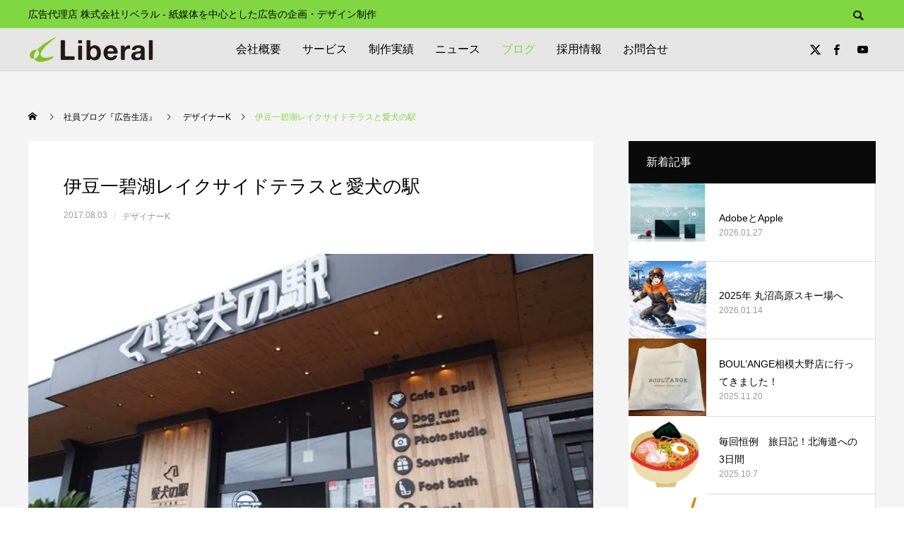

--- FILE ---
content_type: text/html; charset=UTF-8
request_url: https://www.liberal-ad.co.jp/blog/lakesideterrace/
body_size: 17835
content:
<!DOCTYPE html><html class="pc" dir="ltr" lang="ja" prefix="og: https://ogp.me/ns#"><head prefix="og: http://ogp.me/ns# fb: http://ogp.me/ns/fb#"><meta charset="UTF-8">
<!--[if IE]><meta http-equiv="X-UA-Compatible" content="IE=edge"><![endif]--><meta name="viewport" content="width=device-width"><meta name="description" content="こんにちは デザイナーKです。先日弊社のあるお客様の会員情報誌の中で紹介したホテルに行ってきました。"><link rel="pingback" href="https://www.liberal-ad.co.jp/xmlrpc.php"><link rel="shortcut icon" href="https://i0.wp.com/www.liberal-ad.co.jp/wp-content/uploads/2020/12/lib_fab.png?fit=16%2C16&#038;ssl=1"><title>伊豆一碧湖レイクサイドテラスと愛犬の駅 | 株式会社リベラル│紙媒体の広告制作・印刷物の企画・デザイン提案</title><meta name="robots" content="max-image-preview:large" /><meta name="author" content="liberal_admin"/><meta name="google-site-verification" content="google-site-verification&quot; content=&quot;68NfdYk4Z9PbhM66-5L30iQfK-zyq70qkCl7ZVPkwB8" /><link rel="canonical" href="https://www.liberal-ad.co.jp/blog/lakesideterrace/" /><meta name="generator" content="All in One SEO (AIOSEO) 4.9.3" /><meta property="og:locale" content="ja_JP" /><meta property="og:site_name" content="伊豆一碧湖レイクサイドテラスと愛犬の駅 | 株式会社リベラル│紙媒体の広告制作・印刷物の企画・デザイン提案" /><meta property="og:type" content="article" /><meta property="og:title" content="伊豆一碧湖レイクサイドテラスと愛犬の駅 | 株式会社リベラル│紙媒体の広告制作・印刷物の企画・デザイン提案" /><meta property="og:url" content="https://www.liberal-ad.co.jp/blog/lakesideterrace/" /><meta property="og:image" content="https://www.liberal-ad.co.jp/wp-content/uploads/2017/07/1708k-2.jpg" /><meta property="og:image:secure_url" content="https://www.liberal-ad.co.jp/wp-content/uploads/2017/07/1708k-2.jpg" /><meta property="og:image:width" content="600" /><meta property="og:image:height" content="338" /><meta property="article:published_time" content="2017-08-02T23:30:21+00:00" /><meta property="article:modified_time" content="2021-05-18T06:58:34+00:00" /><meta property="article:publisher" content="https://www.facebook.com/profile.php?id=100063786572260" /><meta name="twitter:card" content="summary" /><meta name="twitter:site" content="@liberal_ad" /><meta name="twitter:title" content="伊豆一碧湖レイクサイドテラスと愛犬の駅 | 株式会社リベラル│紙媒体の広告制作・印刷物の企画・デザイン提案" /><meta name="twitter:creator" content="@liberal_ad" /><meta name="twitter:image" content="https://www.liberal-ad.co.jp/wp-content/uploads/2017/07/1708k-2.jpg" />
<script type="application/ld+json" class="aioseo-schema">{"@context":"https:\/\/schema.org","@graph":[{"@type":"Article","@id":"https:\/\/www.liberal-ad.co.jp\/blog\/lakesideterrace\/#article","name":"\u4f0a\u8c46\u4e00\u78a7\u6e56\u30ec\u30a4\u30af\u30b5\u30a4\u30c9\u30c6\u30e9\u30b9\u3068\u611b\u72ac\u306e\u99c5 | \u682a\u5f0f\u4f1a\u793e\u30ea\u30d9\u30e9\u30eb\u2502\u7d19\u5a92\u4f53\u306e\u5e83\u544a\u5236\u4f5c\u30fb\u5370\u5237\u7269\u306e\u4f01\u753b\u30fb\u30c7\u30b6\u30a4\u30f3\u63d0\u6848","headline":"\u4f0a\u8c46\u4e00\u78a7\u6e56\u30ec\u30a4\u30af\u30b5\u30a4\u30c9\u30c6\u30e9\u30b9\u3068\u611b\u72ac\u306e\u99c5","author":{"@id":"https:\/\/www.liberal-ad.co.jp\/blog\/author\/liberal_admin\/#author"},"publisher":{"@id":"https:\/\/www.liberal-ad.co.jp\/#organization"},"image":{"@type":"ImageObject","url":"https:\/\/i0.wp.com\/www.liberal-ad.co.jp\/wp-content\/uploads\/2017\/07\/1708k-2.jpg?fit=600%2C338&ssl=1","width":600,"height":338},"datePublished":"2017-08-03T08:30:21+09:00","dateModified":"2021-05-18T15:58:34+09:00","inLanguage":"ja","mainEntityOfPage":{"@id":"https:\/\/www.liberal-ad.co.jp\/blog\/lakesideterrace\/#webpage"},"isPartOf":{"@id":"https:\/\/www.liberal-ad.co.jp\/blog\/lakesideterrace\/#webpage"},"articleSection":"\u30c7\u30b6\u30a4\u30ca\u30fcK, \u30c7\u30b6\u30a4\u30ca\u30fcK"},{"@type":"BreadcrumbList","@id":"https:\/\/www.liberal-ad.co.jp\/blog\/lakesideterrace\/#breadcrumblist","itemListElement":[{"@type":"ListItem","@id":"https:\/\/www.liberal-ad.co.jp#listItem","position":1,"name":"\u30db\u30fc\u30e0","item":"https:\/\/www.liberal-ad.co.jp","nextItem":{"@type":"ListItem","@id":"https:\/\/www.liberal-ad.co.jp\/blog\/category\/diesigner-k\/#listItem","name":"\u30c7\u30b6\u30a4\u30ca\u30fcK"}},{"@type":"ListItem","@id":"https:\/\/www.liberal-ad.co.jp\/blog\/category\/diesigner-k\/#listItem","position":2,"name":"\u30c7\u30b6\u30a4\u30ca\u30fcK","item":"https:\/\/www.liberal-ad.co.jp\/blog\/category\/diesigner-k\/","nextItem":{"@type":"ListItem","@id":"https:\/\/www.liberal-ad.co.jp\/blog\/lakesideterrace\/#listItem","name":"\u4f0a\u8c46\u4e00\u78a7\u6e56\u30ec\u30a4\u30af\u30b5\u30a4\u30c9\u30c6\u30e9\u30b9\u3068\u611b\u72ac\u306e\u99c5"},"previousItem":{"@type":"ListItem","@id":"https:\/\/www.liberal-ad.co.jp#listItem","name":"\u30db\u30fc\u30e0"}},{"@type":"ListItem","@id":"https:\/\/www.liberal-ad.co.jp\/blog\/lakesideterrace\/#listItem","position":3,"name":"\u4f0a\u8c46\u4e00\u78a7\u6e56\u30ec\u30a4\u30af\u30b5\u30a4\u30c9\u30c6\u30e9\u30b9\u3068\u611b\u72ac\u306e\u99c5","previousItem":{"@type":"ListItem","@id":"https:\/\/www.liberal-ad.co.jp\/blog\/category\/diesigner-k\/#listItem","name":"\u30c7\u30b6\u30a4\u30ca\u30fcK"}}]},{"@type":"Organization","@id":"https:\/\/www.liberal-ad.co.jp\/#organization","name":"\u682a\u5f0f\u4f1a\u793e\u30ea\u30d9\u30e9\u30eb","description":"\u5e83\u544a\u4ee3\u7406\u5e97 \u682a\u5f0f\u4f1a\u793e\u30ea\u30d9\u30e9\u30eb - \u7d19\u5a92\u4f53\u3092\u4e2d\u5fc3\u3068\u3057\u305f\u5e83\u544a\u306e\u4f01\u753b\u30fb\u30c7\u30b6\u30a4\u30f3\u5236\u4f5c","url":"https:\/\/www.liberal-ad.co.jp\/","telephone":"+81462748161","logo":{"@type":"ImageObject","url":"https:\/\/i0.wp.com\/www.liberal-ad.co.jp\/wp-content\/uploads\/2021\/01\/liberal-logo.png?fit=356%2C72&ssl=1","@id":"https:\/\/www.liberal-ad.co.jp\/blog\/lakesideterrace\/#organizationLogo","width":356,"height":72},"image":{"@id":"https:\/\/www.liberal-ad.co.jp\/blog\/lakesideterrace\/#organizationLogo"},"sameAs":["https:\/\/www.facebook.com\/profile.php?id=100063786572260","https:\/\/twitter.com\/liberal_ad","https:\/\/www.youtube.com\/channel\/UC1HJwB0IM8G3Gqh_z6IulgQ"]},{"@type":"Person","@id":"https:\/\/www.liberal-ad.co.jp\/blog\/author\/liberal_admin\/#author","url":"https:\/\/www.liberal-ad.co.jp\/blog\/author\/liberal_admin\/","name":"liberal_admin","image":{"@type":"ImageObject","@id":"https:\/\/www.liberal-ad.co.jp\/blog\/lakesideterrace\/#authorImage","url":"https:\/\/secure.gravatar.com\/avatar\/eab8afc7268d25283ceb0342974e9339125e26aa17ae25f1b3e211a508f7d55d?s=96&d=mm&r=g","width":96,"height":96,"caption":"liberal_admin"}},{"@type":"WebPage","@id":"https:\/\/www.liberal-ad.co.jp\/blog\/lakesideterrace\/#webpage","url":"https:\/\/www.liberal-ad.co.jp\/blog\/lakesideterrace\/","name":"\u4f0a\u8c46\u4e00\u78a7\u6e56\u30ec\u30a4\u30af\u30b5\u30a4\u30c9\u30c6\u30e9\u30b9\u3068\u611b\u72ac\u306e\u99c5 | \u682a\u5f0f\u4f1a\u793e\u30ea\u30d9\u30e9\u30eb\u2502\u7d19\u5a92\u4f53\u306e\u5e83\u544a\u5236\u4f5c\u30fb\u5370\u5237\u7269\u306e\u4f01\u753b\u30fb\u30c7\u30b6\u30a4\u30f3\u63d0\u6848","inLanguage":"ja","isPartOf":{"@id":"https:\/\/www.liberal-ad.co.jp\/#website"},"breadcrumb":{"@id":"https:\/\/www.liberal-ad.co.jp\/blog\/lakesideterrace\/#breadcrumblist"},"author":{"@id":"https:\/\/www.liberal-ad.co.jp\/blog\/author\/liberal_admin\/#author"},"creator":{"@id":"https:\/\/www.liberal-ad.co.jp\/blog\/author\/liberal_admin\/#author"},"image":{"@type":"ImageObject","url":"https:\/\/i0.wp.com\/www.liberal-ad.co.jp\/wp-content\/uploads\/2017\/07\/1708k-2.jpg?fit=600%2C338&ssl=1","@id":"https:\/\/www.liberal-ad.co.jp\/blog\/lakesideterrace\/#mainImage","width":600,"height":338},"primaryImageOfPage":{"@id":"https:\/\/www.liberal-ad.co.jp\/blog\/lakesideterrace\/#mainImage"},"datePublished":"2017-08-03T08:30:21+09:00","dateModified":"2021-05-18T15:58:34+09:00"},{"@type":"WebSite","@id":"https:\/\/www.liberal-ad.co.jp\/#website","url":"https:\/\/www.liberal-ad.co.jp\/","name":"\u682a\u5f0f\u4f1a\u793e\u30ea\u30d9\u30e9\u30eb\u2502\u7d19\u5a92\u4f53\u306e\u5e83\u544a\u5236\u4f5c\u30fb\u5370\u5237\u7269\u306e\u4f01\u753b\u30fb\u30c7\u30b6\u30a4\u30f3\u63d0\u6848","description":"\u5e83\u544a\u4ee3\u7406\u5e97 \u682a\u5f0f\u4f1a\u793e\u30ea\u30d9\u30e9\u30eb - \u7d19\u5a92\u4f53\u3092\u4e2d\u5fc3\u3068\u3057\u305f\u5e83\u544a\u306e\u4f01\u753b\u30fb\u30c7\u30b6\u30a4\u30f3\u5236\u4f5c","inLanguage":"ja","publisher":{"@id":"https:\/\/www.liberal-ad.co.jp\/#organization"}}]}</script><meta property="og:type" content="article"><meta property="og:url" content="https://www.liberal-ad.co.jp/blog/lakesideterrace/"><meta property="og:title" content="伊豆一碧湖レイクサイドテラスと愛犬の駅 | 株式会社リベラル│紙媒体の広告制作・印刷物の企画・デザイン提案"><meta property="og:description" content="こんにちは デザイナーKです。先日弊社のあるお客様の会員情報誌の中で紹介したホテルに行ってきました。"><meta property="og:site_name" content="株式会社リベラル│紙媒体の広告制作・印刷物の企画・デザイン提案"><meta property="og:image" content="https://i0.wp.com/www.liberal-ad.co.jp/wp-content/uploads/2017/07/1708k-2.jpg?fit=600%2C338&amp;ssl=1"><meta property="og:image:secure_url" content="https://i0.wp.com/www.liberal-ad.co.jp/wp-content/uploads/2017/07/1708k-2.jpg?fit=600%2C338&amp;ssl=1"><meta property="og:image:width" content="600"><meta property="og:image:height" content="338"><meta name="twitter:card" content="summary"><meta name="twitter:site" content="@liberal_ad"><meta name="twitter:creator" content="@liberal_ad"><meta name="twitter:title" content="伊豆一碧湖レイクサイドテラスと愛犬の駅 | 株式会社リベラル│紙媒体の広告制作・印刷物の企画・デザイン提案"><meta property="twitter:description" content="こんにちは デザイナーKです。先日弊社のあるお客様の会員情報誌の中で紹介したホテルに行ってきました。"><meta name="twitter:image:src" content="https://i0.wp.com/www.liberal-ad.co.jp/wp-content/uploads/2017/07/1708k-2.jpg?resize=250%2C250&amp;ssl=1"><link rel='dns-prefetch' href='//secure.gravatar.com' /><link rel='dns-prefetch' href='//stats.wp.com' /><link rel='dns-prefetch' href='//v0.wordpress.com' /><link rel='preconnect' href='//i0.wp.com' /><link rel='preconnect' href='//c0.wp.com' /><link rel="alternate" type="application/rss+xml" title="株式会社リベラル│紙媒体の広告制作・印刷物の企画・デザイン提案 &raquo; フィード" href="https://www.liberal-ad.co.jp/feed/" /><link rel="alternate" type="application/rss+xml" title="株式会社リベラル│紙媒体の広告制作・印刷物の企画・デザイン提案 &raquo; コメントフィード" href="https://www.liberal-ad.co.jp/comments/feed/" />
<script src="//www.googletagmanager.com/gtag/js?id=G-E3P646NTBR"  data-cfasync="false" data-wpfc-render="false" type="text/javascript" async></script>
<script data-cfasync="false" data-wpfc-render="false" type="text/javascript">var mi_version='9.11.1';var mi_track_user=true;var mi_no_track_reason='';var MonsterInsightsDefaultLocations={"page_location":"https:\/\/www.liberal-ad.co.jp\/blog\/lakesideterrace\/"};if(typeof MonsterInsightsPrivacyGuardFilter==='function'){var MonsterInsightsLocations=(typeof MonsterInsightsExcludeQuery==='object')?MonsterInsightsPrivacyGuardFilter(MonsterInsightsExcludeQuery):MonsterInsightsPrivacyGuardFilter(MonsterInsightsDefaultLocations);}else{var MonsterInsightsLocations=(typeof MonsterInsightsExcludeQuery==='object')?MonsterInsightsExcludeQuery:MonsterInsightsDefaultLocations;}
var disableStrs=['ga-disable-G-E3P646NTBR',];function __gtagTrackerIsOptedOut(){for(var index=0;index<disableStrs.length;index++){if(document.cookie.indexOf(disableStrs[index]+'=true')>-1){return true;}}
return false;}
if(__gtagTrackerIsOptedOut()){for(var index=0;index<disableStrs.length;index++){window[disableStrs[index]]=true;}}
function __gtagTrackerOptout(){for(var index=0;index<disableStrs.length;index++){document.cookie=disableStrs[index]+'=true; expires=Thu, 31 Dec 2099 23:59:59 UTC; path=/';window[disableStrs[index]]=true;}}
if('undefined'===typeof gaOptout){function gaOptout(){__gtagTrackerOptout();}}
window.dataLayer=window.dataLayer||[];window.MonsterInsightsDualTracker={helpers:{},trackers:{},};if(mi_track_user){function __gtagDataLayer(){dataLayer.push(arguments);}
function __gtagTracker(type,name,parameters){if(!parameters){parameters={};}
if(parameters.send_to){__gtagDataLayer.apply(null,arguments);return;}
if(type==='event'){parameters.send_to=monsterinsights_frontend.v4_id;var hookName=name;if(typeof parameters['event_category']!=='undefined'){hookName=parameters['event_category']+':'+name;}
if(typeof MonsterInsightsDualTracker.trackers[hookName]!=='undefined'){MonsterInsightsDualTracker.trackers[hookName](parameters);}else{__gtagDataLayer('event',name,parameters);}}else{__gtagDataLayer.apply(null,arguments);}}
__gtagTracker('js',new Date());__gtagTracker('set',{'developer_id.dZGIzZG':true,});if(MonsterInsightsLocations.page_location){__gtagTracker('set',MonsterInsightsLocations);}
__gtagTracker('config','G-E3P646NTBR',{"forceSSL":"true","link_attribution":"true"});window.gtag=__gtagTracker;(function(){var noopfn=function(){return null;};var newtracker=function(){return new Tracker();};var Tracker=function(){return null;};var p=Tracker.prototype;p.get=noopfn;p.set=noopfn;p.send=function(){var args=Array.prototype.slice.call(arguments);args.unshift('send');__gaTracker.apply(null,args);};var __gaTracker=function(){var len=arguments.length;if(len===0){return;}
var f=arguments[len-1];if(typeof f!=='object'||f===null||typeof f.hitCallback!=='function'){if('send'===arguments[0]){var hitConverted,hitObject=false,action;if('event'===arguments[1]){if('undefined'!==typeof arguments[3]){hitObject={'eventAction':arguments[3],'eventCategory':arguments[2],'eventLabel':arguments[4],'value':arguments[5]?arguments[5]:1,}}}
if('pageview'===arguments[1]){if('undefined'!==typeof arguments[2]){hitObject={'eventAction':'page_view','page_path':arguments[2],}}}
if(typeof arguments[2]==='object'){hitObject=arguments[2];}
if(typeof arguments[5]==='object'){Object.assign(hitObject,arguments[5]);}
if('undefined'!==typeof arguments[1].hitType){hitObject=arguments[1];if('pageview'===hitObject.hitType){hitObject.eventAction='page_view';}}
if(hitObject){action='timing'===arguments[1].hitType?'timing_complete':hitObject.eventAction;hitConverted=mapArgs(hitObject);__gtagTracker('event',action,hitConverted);}}
return;}
function mapArgs(args){var arg,hit={};var gaMap={'eventCategory':'event_category','eventAction':'event_action','eventLabel':'event_label','eventValue':'event_value','nonInteraction':'non_interaction','timingCategory':'event_category','timingVar':'name','timingValue':'value','timingLabel':'event_label','page':'page_path','location':'page_location','title':'page_title','referrer':'page_referrer',};for(arg in args){if(!(!args.hasOwnProperty(arg)||!gaMap.hasOwnProperty(arg))){hit[gaMap[arg]]=args[arg];}else{hit[arg]=args[arg];}}
return hit;}
try{f.hitCallback();}catch(ex){}};__gaTracker.create=newtracker;__gaTracker.getByName=newtracker;__gaTracker.getAll=function(){return[];};__gaTracker.remove=noopfn;__gaTracker.loaded=true;window['__gaTracker']=__gaTracker;})();}else{console.log("");(function(){function __gtagTracker(){return null;}
window['__gtagTracker']=__gtagTracker;window['gtag']=__gtagTracker;})();}</script><link rel="stylesheet" href="https://www.liberal-ad.co.jp/wp-content/cache/tcd/common.css" type="text/css" media="all"><link rel='stylesheet' id='wp-block-library-css' href='https://c0.wp.com/c/6.8.3/wp-includes/css/dist/block-library/style.min.css' type='text/css' media='all' /><link rel='stylesheet' id='mediaelement-css' href='https://c0.wp.com/c/6.8.3/wp-includes/js/mediaelement/mediaelementplayer-legacy.min.css' type='text/css' media='all' /><link rel='stylesheet' id='wp-mediaelement-css' href='https://c0.wp.com/c/6.8.3/wp-includes/js/mediaelement/wp-mediaelement.min.css' type='text/css' media='all' /><link rel='stylesheet' id='pz-linkcard-css-css' href='//www.liberal-ad.co.jp/wp-content/uploads/pz-linkcard/style/style.min.css?ver=2.5.8.5' type='text/css' media='all' />
<script type="text/javascript" src="https://c0.wp.com/c/6.8.3/wp-includes/js/jquery/jquery.min.js" id="jquery-core-js"></script>
<script type="text/javascript" src="https://c0.wp.com/c/6.8.3/wp-includes/js/jquery/jquery-migrate.min.js" id="jquery-migrate-js"></script>
<script type="text/javascript" src="https://www.liberal-ad.co.jp/wp-content/plugins/google-analytics-for-wordpress/assets/js/frontend-gtag.min.js?ver=9.11.1" id="monsterinsights-frontend-script-js" async="async" data-wp-strategy="async"></script>
<script data-cfasync="false" data-wpfc-render="false" type="text/javascript" id='monsterinsights-frontend-script-js-extra'>var monsterinsights_frontend={"js_events_tracking":"true","download_extensions":"doc,pdf,ppt,zip,xls,docx,pptx,xlsx","inbound_paths":"[{\"path\":\"\\\/go\\\/\",\"label\":\"affiliate\"},{\"path\":\"\\\/recommend\\\/\",\"label\":\"affiliate\"}]","home_url":"https:\/\/www.liberal-ad.co.jp","hash_tracking":"false","v4_id":"G-E3P646NTBR"};</script>
<script type="text/javascript" src="https://www.liberal-ad.co.jp/wp-content/plugins/responsive-lightbox/assets/dompurify/purify.min.js?ver=3.3.1" id="dompurify-js"></script>
<script type="text/javascript" id="responsive-lightbox-sanitizer-js-before">window.RLG=window.RLG||{};window.RLG.sanitizeAllowedHosts=["youtube.com","www.youtube.com","youtu.be","vimeo.com","player.vimeo.com"];</script>
<script type="text/javascript" src="https://www.liberal-ad.co.jp/wp-content/plugins/responsive-lightbox/js/sanitizer.js?ver=2.7.0" id="responsive-lightbox-sanitizer-js"></script>
<script type="text/javascript" src="https://www.liberal-ad.co.jp/wp-content/plugins/responsive-lightbox/assets/swipebox/jquery.swipebox.min.js?ver=1.5.2" id="responsive-lightbox-swipebox-js"></script>
<script type="text/javascript" src="https://c0.wp.com/c/6.8.3/wp-includes/js/underscore.min.js" id="underscore-js"></script>
<script type="text/javascript" src="https://www.liberal-ad.co.jp/wp-content/plugins/responsive-lightbox/assets/infinitescroll/infinite-scroll.pkgd.min.js?ver=4.0.1" id="responsive-lightbox-infinite-scroll-js"></script>
<script type="text/javascript" id="responsive-lightbox-js-before">var rlArgs={"script":"swipebox","selector":"lightbox","customEvents":"","activeGalleries":true,"animation":true,"hideCloseButtonOnMobile":false,"removeBarsOnMobile":false,"hideBars":true,"hideBarsDelay":5000,"videoMaxWidth":1080,"useSVG":true,"loopAtEnd":false,"woocommerce_gallery":false,"ajaxurl":"https:\/\/www.liberal-ad.co.jp\/wp-admin\/admin-ajax.php","nonce":"72dffcf93f","preview":false,"postId":11381,"scriptExtension":false};</script>
<script type="text/javascript" src="https://www.liberal-ad.co.jp/wp-content/plugins/responsive-lightbox/js/front.js?ver=2.7.0" id="responsive-lightbox-js"></script><link rel="https://api.w.org/" href="https://www.liberal-ad.co.jp/wp-json/" /><link rel="alternate" title="JSON" type="application/json" href="https://www.liberal-ad.co.jp/wp-json/wp/v2/posts/11381" /><link rel='shortlink' href='https://wp.me/p52PFO-2Xz' /><link rel="alternate" title="oEmbed (JSON)" type="application/json+oembed" href="https://www.liberal-ad.co.jp/wp-json/oembed/1.0/embed?url=https%3A%2F%2Fwww.liberal-ad.co.jp%2Fblog%2Flakesideterrace%2F" /><link rel="alternate" title="oEmbed (XML)" type="text/xml+oembed" href="https://www.liberal-ad.co.jp/wp-json/oembed/1.0/embed?url=https%3A%2F%2Fwww.liberal-ad.co.jp%2Fblog%2Flakesideterrace%2F&#038;format=xml" />
<script type="text/javascript">window._se_plugin_version='8.1.9';</script><link rel="stylesheet" media="screen and (max-width:1251px)" href="https://www.liberal-ad.co.jp/wp-content/themes/anthem_tcd083/css/footer-bar.css?ver=1.10"><script src="https://www.liberal-ad.co.jp/wp-content/themes/anthem_tcd083/js/jquery.easing.1.4.js?ver=1.10"></script>
<script src="https://www.liberal-ad.co.jp/wp-content/themes/anthem_tcd083/js/jscript.js?ver=1.10"></script>
<script src="https://www.liberal-ad.co.jp/wp-content/themes/anthem_tcd083/js/comment.js?ver=1.10"></script><script src="https://www.liberal-ad.co.jp/wp-content/themes/anthem_tcd083/js/simplebar.min.js?ver=1.10"></script><style>body,input,textarea{font-family:Arial,"Hiragino Kaku Gothic ProN","ヒラギノ角ゴ ProN W3","メイリオ",Meiryo,sans-serif}.rich_font,.p-vertical{font-family:Arial,"Hiragino Kaku Gothic ProN","ヒラギノ角ゴ ProN W3","メイリオ",Meiryo,sans-serif}.rich_font_type1{font-family:Arial,"Hiragino Kaku Gothic ProN","ヒラギノ角ゴ ProN W3","メイリオ",Meiryo,sans-serif}.rich_font_type2{font-family:Arial,"Hiragino Sans","ヒラギノ角ゴ ProN","Hiragino Kaku Gothic ProN","游ゴシック",YuGothic,"メイリオ",Meiryo,sans-serif;font-weight:500}.rich_font_type3{font-family:"Times New Roman","游明朝","Yu Mincho","游明朝体","YuMincho","ヒラギノ明朝 Pro W3","Hiragino Mincho Pro","HiraMinProN-W3","HGS明朝E","ＭＳ Ｐ明朝","MS PMincho",serif;font-weight:500}.post_content,#next_prev_post{font-family:Arial,"Hiragino Kaku Gothic ProN","ヒラギノ角ゴ ProN W3","メイリオ",Meiryo,sans-serif}.widget_headline{font-family:Arial,"Hiragino Kaku Gothic ProN","ヒラギノ角ゴ ProN W3","メイリオ",Meiryo,sans-serif}#header_top{color:#000;background:#81d742}#header_top a,header_search .button label:before{color:#000}#header_bottom{color:#000;background:#e5e5e5}#header_bottom a{color:#000}#header_top a:hover,#header_bottom a:hover,header_search .button label:hover:before{color:#81d742}#header_search .button label{background:#81d742}.header_fix #header_bottom,.header_fix_mobile #header_bottom{background:rgba(229,229,229,1)}.header_fix #header.active #header_bottom,.header_fix_mobile #header.active #header_bottom{background:rgba(229,229,229,1)}#global_menu>ul>li>a,body.home #global_menu>ul>li.current-menu-item>a{color:#000}#global_menu>ul>li.active>a,#global_menu>ul>li.active_button>a{color:#81d742 !important}#global_menu ul ul a{color:#fff;background:#7c7c7c}#global_menu ul ul a:hover{color:#fff;background:#81d742}#menu_button span{background:#000}#menu_button:hover span{background:#81d742 !important}#drawer_menu{background:#222}#mobile_menu a,.mobile #lang_button a{color:#fff;background:#222;border-color:#444}#mobile_menu li li a{color:#fff;background:#333}#mobile_menu a:hover,#drawer_menu .close_button:hover,#mobile_menu .child_menu_button:hover{color:#fff;background:#81d742}#mobile_menu li li a:hover{color:#fff}#lang_button_mobile{background:#222}#lang_button_mobile li{border-color:#444}#lang_button_mobile li a{color:#fff;background:#222;border-color:#444}#lang_button_mobile li a:hover{color:#fff;background:#81d742}#lang_mobile_button:hover:before,#lang_mobile_button.active:before{color:#81d742}#header_search .input_area input,#footer_search{background:#fff}.megamenu_product_category_list{background:#222}.megamenu_product_category_list .title{font-size:16px}.megamenu_blog_list{background:#222}.megamenu_blog_list .title{font-size:14px}#return_top a:before{color:#000}#return_top a{background:#81d742}#return_top a:hover{background:#009b21}.author_profile a.avatar img,.animate_image img,.animate_background .image,#recipe_archive .blur_image{width:100%;height:auto;-webkit-transition:transform .75s ease;transition:transform .75s ease}.author_profile a.avatar:hover img,.animate_image:hover img,.animate_background:hover .image,#recipe_archive a:hover .blur_image{-webkit-transform:scale(1.1);transform:scale(1.1)}a{color:#000}a:hover,#header_logo a:hover,#global_menu>ul>li.current-menu-item>a,.megamenu_blog_list a:hover .title,#footer a:hover,#footer_social_link li a:hover:before,#bread_crumb a:hover,#bread_crumb li.home a:hover:after,#bread_crumb,#bread_crumb li.last,#next_prev_post a:hover,.index_post_slider .category a:hover,.index_post_slider .carousel_arrow:hover:before,.single_copy_title_url_btn:hover,#footer_post_list a:hover .title,#footer_carousel_inner a:hover .desc,.support_list .date,.support_list .question:hover,.support_list .question.active,.widget_tab_post_list_button a.active,.p-dropdown__list li a:hover,.p-dropdown__title:hover,.p-dropdown__title:hover:after,.p-dropdown__title:hover:after,.p-dropdown__list li a:hover,.p-dropdown__list .child_menu_button:hover,.tcdw_search_box_widget .search_area .search_button:hover:before,#blog_list .title a:hover,#post_title_area .category a:hover,#related_post .category a:hover,#blog_list li a:hover,#index_news a .date,#index_news_slider a:hover .title,.tcd_category_list a:hover,.tcd_category_list .child_menu_button:hover,.styled_post_list1 a:hover .title,#post_title_area .post_meta a:hover,#single_author_title_area .author_link li a:hover:before,.author_profile a:hover,.author_profile .author_link li a:hover:before,#post_meta_bottom a:hover,.cardlink_title a:hover,.comment a:hover,.comment_form_wrapper a:hover,#searchform .submit_button:hover:before{color:#81d742}.megamenu_product_category_list a:hover .title_area,#comment_tab li.active a,#submit_comment:hover,#cancel_comment_reply a:hover,#wp-calendar #prev a:hover,#wp-calendar #next a:hover,#wp-calendar td a:hover,#post_pagination p,#post_pagination a:hover,#p_readmore .button:hover,.page_navi a:hover,.page_navi span.current,#post_pagination a:hover,.c-pw__btn:hover,#post_pagination a:hover,#comment_tab li a:hover,#footer_post_list .category a,.post_slider_widget .slick-dots button:hover:before,.post_slider_widget .slick-dots .slick-active button:before,#header_slider .slick-dots button:hover:before,#header_slider .slick-dots .slick-active button:before,.cb_product_review .vote_buttons a:hover,.cb_product_review .vote_buttons a.active{background-color:#81d742}.megamenu_product_category_list a:hover .title_area,.megamenu_product_category_list .item:first-of-type a:hover .title_area,.index_post_slider .carousel_arrow:hover,.widget_headline,#comment_textarea textarea:focus,.c-pw__box-input:focus,.page_navi a:hover,.page_navi span.current,#post_pagination p,#post_pagination a:hover,#header_slider .slick-dots button:hover:before,#header_slider .slick-dots .slick-active button:before,.cb_product_review .vote_buttons a:hover,.cb_product_review .vote_buttons a.active{border-color:#81d742}#footer_post_list .category a:hover{background:rgba(129,215,66,.7)}.widget_headline{background:#0a0a0a}.post_content a,.custom-html-widget a{color:#34aa81}.post_content a:hover,.custom-html-widget a:hover{color:#bf0033}.styled_h2{font-size:26px !important;text-align:left;color:#fff;background:#000;border-top:0 solid #ddd;border-bottom:0 solid #ddd;border-left:0 solid #ddd;border-right:0 solid #ddd;padding:15px !important;margin:0 0 30px !important}.styled_h3{font-size:22px !important;text-align:left;color:#303030;background:#c5e0be;border-top:0 solid #ddd;border-bottom:0 solid #ddd;border-left:5px solid #6ad61d;border-right:0 solid #ddd;padding:6px 0 6px 15px !important;margin:30px 0 10px !important}.styled_h4{font-size:22px !important;text-align:left;color:#000;background:#c5e0be;border-top:0 solid #ddd;border-bottom:0 solid #ddd;border-left:5px solid #6ad61d;border-right:0 solid #ddd;padding:6px 0 6px 15px !important;margin:30px 0 10px !important}.styled_h5{font-size:14px !important;text-align:left;color:#000;border-top:0 solid #ddd;border-bottom:1px solid #ddd;border-left:0 solid #ddd;border-right:0 solid #ddd;padding:3px 0 3px 24px !important;margin:0 0 30px !important}.q_custom_button1{color:#000 !important;border-color:rgba(102,102,102,0)}.q_custom_button1.animation_type1{background:#81d742}.q_custom_button1:hover,.q_custom_button1:focus{color:#fff !important;border-color:rgba(102,102,102,.1)}.q_custom_button1.animation_type1:hover{background:#009b21}.q_custom_button1:before{background:#009b21}.q_custom_button2{color:#fff !important;border-color:rgba(83,83,83,1)}.q_custom_button2.animation_type1{background:#535353}.q_custom_button2:hover,.q_custom_button2:focus{color:#fff !important;border-color:rgba(125,125,125,1)}.q_custom_button2.animation_type1:hover{background:#7d7d7d}.q_custom_button2:before{background:#7d7d7d}.q_custom_button3{color:#fff !important;border-color:rgba(83,83,83,1)}.q_custom_button3.animation_type1{background:#535353}.q_custom_button3:hover,.q_custom_button3:focus{color:#fff !important;border-color:rgba(125,125,125,1)}.q_custom_button3.animation_type1:hover{background:#7d7d7d}.q_custom_button3:before{background:#7d7d7d}.speech_balloon_left1 .speach_balloon_text{background-color:#ffdfdf;border-color:#ffdfdf;color:#000}.speech_balloon_left1 .speach_balloon_text:before{border-right-color:#ffdfdf}.speech_balloon_left1 .speach_balloon_text:after{border-right-color:#ffdfdf}.speech_balloon_left2 .speach_balloon_text{background-color:#fff;border-color:#ff5353;color:#000}.speech_balloon_left2 .speach_balloon_text:before{border-right-color:#ff5353}.speech_balloon_left2 .speach_balloon_text:after{border-right-color:#fff}.speech_balloon_right1 .speach_balloon_text{background-color:#ccf4ff;border-color:#ccf4ff;color:#000}.speech_balloon_right1 .speach_balloon_text:before{border-left-color:#ccf4ff}.speech_balloon_right1 .speach_balloon_text:after{border-left-color:#ccf4ff}.speech_balloon_right2 .speach_balloon_text{background-color:#fff;border-color:#0789b5;color:#000}.speech_balloon_right2 .speach_balloon_text:before{border-left-color:#0789b5}.speech_balloon_right2 .speach_balloon_text:after{border-left-color:#fff}.qt_google_map .pb_googlemap_custom-overlay-inner{background:#000;color:#fff}.qt_google_map .pb_googlemap_custom-overlay-inner:after{border-color:#000 transparent transparent}#post_title_area .title{font-size:26px}#article .post_content{font-size:16px}#related_post .headline{font-size:16px;background:#000}#comments .headline{font-size:16px;background:#000}@media screen and (max-width:750px){#post_title_area .title{font-size:18px}#article .post_content{font-size:14px}#related_post .headline{font-size:14px}#comments .headline{font-size:14px}}#site_wrap{display:none}#site_loader_overlay{background:#fff;opacity:1;position:fixed;top:0;left:0;width:100%;height:100%;width:100vw;height:100vh;z-index:99999}#site_loader_overlay.slide_up{top:-100vh;opacity:0;-webkit-transition:transition:top 1s cubic-bezier(.83,0,.17,1) .4s,opacity 0s cubic-bezier(.83,0,.17,1) 1.5s;transition:top 1s cubic-bezier(.83,0,.17,1) .4s,opacity 0s cubic-bezier(.83,0,.17,1) 1.5s}#site_loader_overlay.slide_down{top:100vh;opacity:0;-webkit-transition:transition:top 1s cubic-bezier(.83,0,.17,1) .4s,opacity 0s cubic-bezier(.83,0,.17,1) 1.5s;transition:top 1s cubic-bezier(.83,0,.17,1) .4s,opacity 0s cubic-bezier(.83,0,.17,1) 1.5s}#site_loader_overlay.slide_left{left:-100vw;opactiy:0;-webkit-transition:transition:left 1s cubic-bezier(.83,0,.17,1) .4s,opacity 0s cubic-bezier(.83,0,.17,1) 1.5s;transition:left 1s cubic-bezier(.83,0,.17,1) .4s,opacity 0s cubic-bezier(.83,0,.17,1) 1.5s}#site_loader_overlay.slide_right{left:100vw;opactiy:0;-webkit-transition:transition:left 1s cubic-bezier(.83,0,.17,1) .4s,opacity 0s cubic-bezier(.83,0,.17,1) 1.5s;transition:left 1s cubic-bezier(.83,0,.17,1) .4s,opacity 0s cubic-bezier(.83,0,.17,1) 1.5s}#site_loader_animation{width:44px;height:44px;position:absolute;top:0;left:0;right:0;bottom:0;margin:auto}#site_loader_animation:before{position:absolute;bottom:0;left:0;display:block;width:12px;height:12px;content:'';box-shadow:20px 0 0 rgba(129,215,66,1),40px 0 0 rgba(129,215,66,1),0 -20px 0 rgba(129,215,66,1),20px -20px 0 rgba(129,215,66,1),40px -20px 0 rgba(129,215,66,1),0 -40px rgba(129,215,66,1),20px -40px rgba(129,215,66,1),40px -40px rgba(153,153,153,0);animation:loading-square-loader 5.4s linear forwards infinite}#site_loader_animation:after{position:absolute;bottom:10px;left:0;display:block;width:12px;height:12px;background-color:rgba(153,153,153,1);opacity:0;content:'';animation:loading-square-base 5.4s linear forwards infinite}@-webkit-keyframes loading-square-base{0%{bottom:10px;opacity:0}5%,50%{bottom:0;opacity:1}55%,100%{bottom:-10px;opacity:0}}@keyframes loading-square-base{0%{bottom:10px;opacity:0}5%,50%{bottom:0;opacity:1}55%,100%{bottom:-10px;opacity:0}}@-webkit-keyframes loading-square-loader{0%{box-shadow:20px -10px rgba(129,215,66,0),40px 0 rgba(129,215,66,0),0 -20px rgba(129,215,66,0),20px -20px rgba(129,215,66,0),40px -20px rgba(129,215,66,0),0 -40px rgba(129,215,66,0),20px -40px rgba(129,215,66,0),40px -40px rgba(242,205,123,0)}5%{box-shadow:20px -10px rgba(129,215,66,0),40px 0 rgba(129,215,66,0),0 -20px rgba(129,215,66,0),20px -20px rgba(129,215,66,0),40px -20px rgba(129,215,66,0),0 -40px rgba(129,215,66,0),20px -40px rgba(129,215,66,0),40px -40px rgba(242,205,123,0)}10%{box-shadow:20px 0 rgba(129,215,66,1),40px -10px rgba(129,215,66,0),0 -20px rgba(129,215,66,0),20px -20px rgba(129,215,66,0),40px -20px rgba(129,215,66,0),0 -40px rgba(129,215,66,0),20px -40px rgba(129,215,66,0),40px -40px rgba(242,205,123,0)}15%{box-shadow:20px 0 rgba(129,215,66,1),40px 0 rgba(129,215,66,1),0 -30px rgba(129,215,66,0),20px -20px rgba(129,215,66,0),40px -20px rgba(129,215,66,0),0 -40px rgba(129,215,66,0),20px -40px rgba(129,215,66,0),40px -40px rgba(242,205,123,0)}20%{box-shadow:20px 0 rgba(129,215,66,1),40px 0 rgba(129,215,66,1),0 -20px rgba(129,215,66,1),20px -30px rgba(129,215,66,0),40px -20px rgba(129,215,66,0),0 -40px rgba(129,215,66,0),20px -40px rgba(129,215,66,0),40px -40px rgba(242,205,123,0)}25%{box-shadow:20px 0 rgba(129,215,66,1),40px 0 rgba(129,215,66,1),0 -20px rgba(129,215,66,1),20px -20px rgba(129,215,66,1),40px -30px rgba(129,215,66,0),0 -40px rgba(129,215,66,0),20px -40px rgba(129,215,66,0),40px -40px rgba(242,205,123,0)}30%{box-shadow:20px 0 rgba(129,215,66,1),40px 0 rgba(129,215,66,1),0 -20px rgba(129,215,66,1),20px -20px rgba(129,215,66,1),40px -20px rgba(129,215,66,1),0 -50px rgba(129,215,66,0),20px -40px rgba(129,215,66,0),40px -40px rgba(242,205,123,0)}35%{box-shadow:20px 0 rgba(129,215,66,1),40px 0 rgba(129,215,66,1),0 -20px rgba(129,215,66,1),20px -20px rgba(129,215,66,1),40px -20px rgba(129,215,66,1),0 -40px rgba(129,215,66,1),20px -50px rgba(129,215,66,0),40px -40px rgba(242,205,123,0)}40%{box-shadow:20px 0 rgba(129,215,66,1),40px 0 rgba(129,215,66,1),0 -20px rgba(129,215,66,1),20px -20px rgba(129,215,66,1),40px -20px rgba(129,215,66,1),0 -40px rgba(129,215,66,1),20px -40px rgba(129,215,66,1),40px -50px rgba(242,205,123,0)}45%,55%{box-shadow:20px 0 rgba(129,215,66,1),40px 0 rgba(129,215,66,1),0 -20px rgba(129,215,66,1),20px -20px rgba(129,215,66,1),40px -20px rgba(129,215,66,1),0 -40px rgba(129,215,66,1),20px -40px rgba(129,215,66,1),40px -40px rgba(153,153,153,1)}60%{box-shadow:20px 10px rgba(129,215,66,0),40px 0 rgba(129,215,66,1),0 -20px rgba(129,215,66,1),20px -20px rgba(129,215,66,1),40px -20px rgba(129,215,66,1),0 -40px rgba(129,215,66,1),20px -40px rgba(129,215,66,1),40px -40px rgba(153,153,153,1)}65%{box-shadow:20px 10px rgba(129,215,66,0),40px 10px rgba(129,215,66,0),0 -20px rgba(129,215,66,1),20px -20px rgba(129,215,66,1),40px -20px rgba(129,215,66,1),0 -40px rgba(129,215,66,1),20px -40px rgba(129,215,66,1),40px -40px rgba(153,153,153,1)}70%{box-shadow:20px 10px rgba(129,215,66,0),40px 10px rgba(129,215,66,0),0 -10px rgba(129,215,66,0),20px -20px rgba(129,215,66,1),40px -20px rgba(129,215,66,1),0 -40px rgba(129,215,66,1),20px -40px rgba(129,215,66,1),40px -40px rgba(153,153,153,1)}75%{box-shadow:20px 10px rgba(129,215,66,0),40px 10px rgba(129,215,66,0),0 -10px rgba(129,215,66,0),20px -10px rgba(129,215,66,0),40px -20px rgba(129,215,66,1),0 -40px rgba(129,215,66,1),20px -40px rgba(129,215,66,1),40px -40px rgba(153,153,153,1)}80%{box-shadow:20px 10px rgba(129,215,66,0),40px 10px rgba(129,215,66,0),0 -10px rgba(129,215,66,0),20px -10px rgba(129,215,66,0),40px -10px rgba(129,215,66,0),0 -40px rgba(129,215,66,1),20px -40px rgba(129,215,66,1),40px -40px rgba(153,153,153,1)}85%{box-shadow:20px 10px rgba(129,215,66,0),40px 10px rgba(129,215,66,0),0 -10px rgba(129,215,66,0),20px -10px rgba(129,215,66,0),40px -10px rgba(129,215,66,0),0 -30px rgba(129,215,66,0),20px -40px rgba(129,215,66,1),40px -40px rgba(153,153,153,1)}90%{box-shadow:20px 10px rgba(129,215,66,0),40px 10px rgba(129,215,66,0),0 -10px rgba(129,215,66,0),20px -10px rgba(129,215,66,0),40px -10px rgba(129,215,66,0),0 -30px rgba(129,215,66,0),20px -30px rgba(129,215,66,0),40px -40px rgba(153,153,153,1)}95%,100%{box-shadow:20px 10px rgba(129,215,66,0),40px 10px rgba(129,215,66,0),0 -10px rgba(129,215,66,0),20px -10px rgba(129,215,66,0),40px -10px rgba(129,215,66,0),0 -30px rgba(129,215,66,0),20px -30px rgba(129,215,66,0),40px -30px rgba(153,153,153,0)}}@keyframes loading-square-loader{0%{box-shadow:20px -10px rgba(129,215,66,0),40px 0 rgba(129,215,66,0),0 -20px rgba(129,215,66,0),20px -20px rgba(129,215,66,0),40px -20px rgba(129,215,66,0),0 -40px rgba(129,215,66,0),20px -40px rgba(129,215,66,0),40px -40px rgba(242,205,123,0)}5%{box-shadow:20px -10px rgba(129,215,66,0),40px 0 rgba(129,215,66,0),0 -20px rgba(129,215,66,0),20px -20px rgba(129,215,66,0),40px -20px rgba(129,215,66,0),0 -40px rgba(129,215,66,0),20px -40px rgba(129,215,66,0),40px -40px rgba(242,205,123,0)}10%{box-shadow:20px 0 rgba(129,215,66,1),40px -10px rgba(129,215,66,0),0 -20px rgba(129,215,66,0),20px -20px rgba(129,215,66,0),40px -20px rgba(129,215,66,0),0 -40px rgba(129,215,66,0),20px -40px rgba(129,215,66,0),40px -40px rgba(242,205,123,0)}15%{box-shadow:20px 0 rgba(129,215,66,1),40px 0 rgba(129,215,66,1),0 -30px rgba(129,215,66,0),20px -20px rgba(129,215,66,0),40px -20px rgba(129,215,66,0),0 -40px rgba(129,215,66,0),20px -40px rgba(129,215,66,0),40px -40px rgba(242,205,123,0)}20%{box-shadow:20px 0 rgba(129,215,66,1),40px 0 rgba(129,215,66,1),0 -20px rgba(129,215,66,1),20px -30px rgba(129,215,66,0),40px -20px rgba(129,215,66,0),0 -40px rgba(129,215,66,0),20px -40px rgba(129,215,66,0),40px -40px rgba(242,205,123,0)}25%{box-shadow:20px 0 rgba(129,215,66,1),40px 0 rgba(129,215,66,1),0 -20px rgba(129,215,66,1),20px -20px rgba(129,215,66,1),40px -30px rgba(129,215,66,0),0 -40px rgba(129,215,66,0),20px -40px rgba(129,215,66,0),40px -40px rgba(242,205,123,0)}30%{box-shadow:20px 0 rgba(129,215,66,1),40px 0 rgba(129,215,66,1),0 -20px rgba(129,215,66,1),20px -20px rgba(129,215,66,1),40px -20px rgba(129,215,66,1),0 -50px rgba(129,215,66,0),20px -40px rgba(129,215,66,0),40px -40px rgba(242,205,123,0)}35%{box-shadow:20px 0 rgba(129,215,66,1),40px 0 rgba(129,215,66,1),0 -20px rgba(129,215,66,1),20px -20px rgba(129,215,66,1),40px -20px rgba(129,215,66,1),0 -40px rgba(129,215,66,1),20px -50px rgba(129,215,66,0),40px -40px rgba(242,205,123,0)}40%{box-shadow:20px 0 rgba(129,215,66,1),40px 0 rgba(129,215,66,1),0 -20px rgba(129,215,66,1),20px -20px rgba(129,215,66,1),40px -20px rgba(129,215,66,1),0 -40px rgba(129,215,66,1),20px -40px rgba(129,215,66,1),40px -50px rgba(242,205,123,0)}45%,55%{box-shadow:20px 0 rgba(129,215,66,1),40px 0 rgba(129,215,66,1),0 -20px rgba(129,215,66,1),20px -20px rgba(129,215,66,1),40px -20px rgba(129,215,66,1),0 -40px rgba(129,215,66,1),20px -40px rgba(129,215,66,1),40px -40px rgba(153,153,153,1)}60%{box-shadow:20px 10px rgba(129,215,66,0),40px 0 rgba(129,215,66,1),0 -20px rgba(129,215,66,1),20px -20px rgba(129,215,66,1),40px -20px rgba(129,215,66,1),0 -40px rgba(129,215,66,1),20px -40px rgba(129,215,66,1),40px -40px rgba(153,153,153,1)}65%{box-shadow:20px 10px rgba(129,215,66,0),40px 10px rgba(129,215,66,0),0 -20px rgba(129,215,66,1),20px -20px rgba(129,215,66,1),40px -20px rgba(129,215,66,1),0 -40px rgba(129,215,66,1),20px -40px rgba(129,215,66,1),40px -40px rgba(153,153,153,1)}70%{box-shadow:20px 10px rgba(129,215,66,0),40px 10px rgba(129,215,66,0),0 -10px rgba(129,215,66,0),20px -20px rgba(129,215,66,1),40px -20px rgba(129,215,66,1),0 -40px rgba(129,215,66,1),20px -40px rgba(129,215,66,1),40px -40px rgba(153,153,153,1)}75%{box-shadow:20px 10px rgba(129,215,66,0),40px 10px rgba(129,215,66,0),0 -10px rgba(129,215,66,0),20px -10px rgba(129,215,66,0),40px -20px rgba(129,215,66,1),0 -40px rgba(129,215,66,1),20px -40px rgba(129,215,66,1),40px -40px rgba(153,153,153,1)}80%{box-shadow:20px 10px rgba(129,215,66,0),40px 10px rgba(129,215,66,0),0 -10px rgba(129,215,66,0),20px -10px rgba(129,215,66,0),40px -10px rgba(129,215,66,0),0 -40px rgba(129,215,66,1),20px -40px rgba(129,215,66,1),40px -40px rgba(153,153,153,1)}85%{box-shadow:20px 10px rgba(129,215,66,0),40px 10px rgba(129,215,66,0),0 -10px rgba(129,215,66,0),20px -10px rgba(129,215,66,0),40px -10px rgba(129,215,66,0),0 -30px rgba(129,215,66,0),20px -40px rgba(129,215,66,1),40px -40px rgba(153,153,153,1)}90%{box-shadow:20px 10px rgba(129,215,66,0),40px 10px rgba(129,215,66,0),0 -10px rgba(129,215,66,0),20px -10px rgba(129,215,66,0),40px -10px rgba(129,215,66,0),0 -30px rgba(129,215,66,0),20px -30px rgba(129,215,66,0),40px -40px rgba(153,153,153,1)}95%,100%{box-shadow:20px 10px rgba(129,215,66,0),40px 10px rgba(129,215,66,0),0 -10px rgba(129,215,66,0),20px -10px rgba(129,215,66,0),40px -10px rgba(129,215,66,0),0 -30px rgba(129,215,66,0),20px -30px rgba(129,215,66,0),40px -30px rgba(153,153,153,0)}}@media only screen and (max-width:767px){@-webkit-keyframes loading-square-loader{0%{box-shadow:10px -5px rgba(129,215,66,0),20px 0 rgba(129,215,66,0),0 -10px rgba(129,215,66,0),10px -10px rgba(129,215,66,0),20px -10px rgba(129,215,66,0),0 -20px rgba(129,215,66,0),10px -20px rgba(129,215,66,0),20px -20px rgba(242,205,123,0)}5%{box-shadow:10px -5px rgba(129,215,66,0),20px 0 rgba(129,215,66,0),0 -10px rgba(129,215,66,0),10px -10px rgba(129,215,66,0),20px -10px rgba(129,215,66,0),0 -20px rgba(129,215,66,0),10px -20px rgba(129,215,66,0),20px -20px rgba(242,205,123,0)}10%{box-shadow:10px 0 rgba(129,215,66,1),20px -5px rgba(129,215,66,0),0 -10px rgba(129,215,66,0),10px -10px rgba(129,215,66,0),20px -10px rgba(129,215,66,0),0 -20px rgba(129,215,66,0),10px -20px rgba(129,215,66,0),20px -20px rgba(242,205,123,0)}15%{box-shadow:10px 0 rgba(129,215,66,1),20px 0 rgba(129,215,66,1),0 -15px rgba(129,215,66,0),10px -10px rgba(129,215,66,0),20px -10px rgba(129,215,66,0),0 -20px rgba(129,215,66,0),10px -20px rgba(129,215,66,0),20px -20px rgba(242,205,123,0)}20%{box-shadow:10px 0 rgba(129,215,66,1),20px 0 rgba(129,215,66,1),0 -10px rgba(129,215,66,1),10px -15px rgba(129,215,66,0),20px -10px rgba(129,215,66,0),0 -20px rgba(129,215,66,0),10px -20px rgba(129,215,66,0),20px -20px rgba(242,205,123,0)}25%{box-shadow:10px 0 rgba(129,215,66,1),20px 0 rgba(129,215,66,1),0 -10px rgba(129,215,66,1),10px -10px rgba(129,215,66,1),20px -15px rgba(129,215,66,0),0 -20px rgba(129,215,66,0),10px -20px rgba(129,215,66,0),20px -20px rgba(242,205,123,0)}30%{box-shadow:10px 0 rgba(129,215,66,1),20px 0 rgba(129,215,66,1),0 -10px rgba(129,215,66,1),10px -10px rgba(129,215,66,1),20px -10px rgba(129,215,66,1),0 -50px rgba(129,215,66,0),10px -20px rgba(129,215,66,0),20px -20px rgba(242,205,123,0)}35%{box-shadow:10px 0 rgba(129,215,66,1),20px 0 rgba(129,215,66,1),0 -10px rgba(129,215,66,1),10px -10px rgba(129,215,66,1),20px -10px rgba(129,215,66,1),0 -20px rgba(129,215,66,1),10px -50px rgba(129,215,66,0),20px -20px rgba(242,205,123,0)}40%{box-shadow:10px 0 rgba(129,215,66,1),20px 0 rgba(129,215,66,1),0 -10px rgba(129,215,66,1),10px -10px rgba(129,215,66,1),20px -10px rgba(129,215,66,1),0 -20px rgba(129,215,66,1),10px -20px rgba(129,215,66,1),20px -50px rgba(242,205,123,0)}45%,55%{box-shadow:10px 0 rgba(129,215,66,1),20px 0 rgba(129,215,66,1),0 -10px rgba(129,215,66,1),10px -10px rgba(129,215,66,1),20px -10px rgba(129,215,66,1),0 -20px rgba(129,215,66,1),10px -20px rgba(129,215,66,1),20px -20px rgba(153,153,153,1)}60%{box-shadow:10px 5px rgba(129,215,66,0),20px 0 rgba(129,215,66,1),0 -10px rgba(129,215,66,1),10px -10px rgba(129,215,66,1),20px -10px rgba(129,215,66,1),0 -20px rgba(129,215,66,1),10px -20px rgba(129,215,66,1),20px -20px rgba(153,153,153,1)}65%{box-shadow:10px 5px rgba(129,215,66,0),20px 5px rgba(129,215,66,0),0 -10px rgba(129,215,66,1),10px -10px rgba(129,215,66,1),20px -10px rgba(129,215,66,1),0 -20px rgba(129,215,66,1),10px -20px rgba(129,215,66,1),20px -20px rgba(153,153,153,1)}70%{box-shadow:10px 5px rgba(129,215,66,0),20px 5px rgba(129,215,66,0),0 -5px rgba(129,215,66,0),10px -10px rgba(129,215,66,1),20px -10px rgba(129,215,66,1),0 -20px rgba(129,215,66,1),10px -20px rgba(129,215,66,1),20px -20px rgba(153,153,153,1)}75%{box-shadow:10px 5px rgba(129,215,66,0),20px 5px rgba(129,215,66,0),0 -5px rgba(129,215,66,0),10px -5px rgba(129,215,66,0),20px -10px rgba(129,215,66,1),0 -20px rgba(129,215,66,1),10px -20px rgba(129,215,66,1),20px -20px rgba(153,153,153,1)}80%{box-shadow:10px 5px rgba(129,215,66,0),20px 5px rgba(129,215,66,0),0 -5px rgba(129,215,66,0),10px -5px rgba(129,215,66,0),20px -5px rgba(129,215,66,0),0 -20px rgba(129,215,66,1),10px -20px rgba(129,215,66,1),20px -20px rgba(153,153,153,1)}85%{box-shadow:10px 5px rgba(129,215,66,0),20px 5px rgba(129,215,66,0),0 -5px rgba(129,215,66,0),10px -5px rgba(129,215,66,0),20px -5px rgba(129,215,66,0),0 -15px rgba(129,215,66,0),10px -20px rgba(129,215,66,1),20px -20px rgba(153,153,153,1)}90%{box-shadow:10px 5px rgba(129,215,66,0),20px 5px rgba(129,215,66,0),0 -5px rgba(129,215,66,0),10px -5px rgba(129,215,66,0),20px -5px rgba(129,215,66,0),0 -15px rgba(129,215,66,0),10px -15px rgba(129,215,66,0),20px -20px rgba(153,153,153,1)}95%,100%{box-shadow:10px 5px rgba(129,215,66,0),20px 5px rgba(129,215,66,0),0 -5px rgba(129,215,66,0),10px -5px rgba(129,215,66,0),20px -5px rgba(129,215,66,0),0 -15px rgba(129,215,66,0),10px -15px rgba(129,215,66,0),20px -15px rgba(153,153,153,0)}}@keyframes loading-square-loader{0%{box-shadow:10px -5px rgba(129,215,66,0),20px 0 rgba(129,215,66,0),0 -10px rgba(129,215,66,0),10px -10px rgba(129,215,66,0),20px -10px rgba(129,215,66,0),0 -20px rgba(129,215,66,0),10px -20px rgba(129,215,66,0),20px -20px rgba(242,205,123,0)}5%{box-shadow:10px -5px rgba(129,215,66,0),20px 0 rgba(129,215,66,0),0 -10px rgba(129,215,66,0),10px -10px rgba(129,215,66,0),20px -10px rgba(129,215,66,0),0 -20px rgba(129,215,66,0),10px -20px rgba(129,215,66,0),20px -20px rgba(242,205,123,0)}10%{box-shadow:10px 0 rgba(129,215,66,1),20px -5px rgba(129,215,66,0),0 -10px rgba(129,215,66,0),10px -10px rgba(129,215,66,0),20px -10px rgba(129,215,66,0),0 -20px rgba(129,215,66,0),10px -20px rgba(129,215,66,0),20px -20px rgba(242,205,123,0)}15%{box-shadow:10px 0 rgba(129,215,66,1),20px 0 rgba(129,215,66,1),0 -15px rgba(129,215,66,0),10px -10px rgba(129,215,66,0),20px -10px rgba(129,215,66,0),0 -20px rgba(129,215,66,0),10px -20px rgba(129,215,66,0),20px -20px rgba(242,205,123,0)}20%{box-shadow:10px 0 rgba(129,215,66,1),20px 0 rgba(129,215,66,1),0 -10px rgba(129,215,66,1),10px -15px rgba(129,215,66,0),20px -10px rgba(129,215,66,0),0 -20px rgba(129,215,66,0),10px -20px rgba(129,215,66,0),20px -20px rgba(242,205,123,0)}25%{box-shadow:10px 0 rgba(129,215,66,1),20px 0 rgba(129,215,66,1),0 -10px rgba(129,215,66,1),10px -10px rgba(129,215,66,1),20px -15px rgba(129,215,66,0),0 -20px rgba(129,215,66,0),10px -20px rgba(129,215,66,0),20px -20px rgba(242,205,123,0)}30%{box-shadow:10px 0 rgba(129,215,66,1),20px 0 rgba(129,215,66,1),0 -10px rgba(129,215,66,1),10px -10px rgba(129,215,66,1),20px -10px rgba(129,215,66,1),0 -50px rgba(129,215,66,0),10px -20px rgba(129,215,66,0),20px -20px rgba(242,205,123,0)}35%{box-shadow:10px 0 rgba(129,215,66,1),20px 0 rgba(129,215,66,1),0 -10px rgba(129,215,66,1),10px -10px rgba(129,215,66,1),20px -10px rgba(129,215,66,1),0 -20px rgba(129,215,66,1),10px -50px rgba(129,215,66,0),20px -20px rgba(242,205,123,0)}40%{box-shadow:10px 0 rgba(129,215,66,1),20px 0 rgba(129,215,66,1),0 -10px rgba(129,215,66,1),10px -10px rgba(129,215,66,1),20px -10px rgba(129,215,66,1),0 -20px rgba(129,215,66,1),10px -20px rgba(129,215,66,1),20px -50px rgba(242,205,123,0)}45%,55%{box-shadow:10px 0 rgba(129,215,66,1),20px 0 rgba(129,215,66,1),0 -10px rgba(129,215,66,1),10px -10px rgba(129,215,66,1),20px -10px rgba(129,215,66,1),0 -20px rgba(129,215,66,1),10px -20px rgba(129,215,66,1),20px -20px rgba(153,153,153,1)}60%{box-shadow:10px 5px rgba(129,215,66,0),20px 0 rgba(129,215,66,1),0 -10px rgba(129,215,66,1),10px -10px rgba(129,215,66,1),20px -10px rgba(129,215,66,1),0 -20px rgba(129,215,66,1),10px -20px rgba(129,215,66,1),20px -20px rgba(153,153,153,1)}65%{box-shadow:10px 5px rgba(129,215,66,0),20px 5px rgba(129,215,66,0),0 -10px rgba(129,215,66,1),10px -10px rgba(129,215,66,1),20px -10px rgba(129,215,66,1),0 -20px rgba(129,215,66,1),10px -20px rgba(129,215,66,1),20px -20px rgba(153,153,153,1)}70%{box-shadow:10px 5px rgba(129,215,66,0),20px 5px rgba(129,215,66,0),0 -5px rgba(129,215,66,0),10px -10px rgba(129,215,66,1),20px -10px rgba(129,215,66,1),0 -20px rgba(129,215,66,1),10px -20px rgba(129,215,66,1),20px -20px rgba(153,153,153,1)}75%{box-shadow:10px 5px rgba(129,215,66,0),20px 5px rgba(129,215,66,0),0 -5px rgba(129,215,66,0),10px -5px rgba(129,215,66,0),20px -10px rgba(129,215,66,1),0 -20px rgba(129,215,66,1),10px -20px rgba(129,215,66,1),20px -20px rgba(153,153,153,1)}80%{box-shadow:10px 5px rgba(129,215,66,0),20px 5px rgba(129,215,66,0),0 -5px rgba(129,215,66,0),10px -5px rgba(129,215,66,0),20px -5px rgba(129,215,66,0),0 -20px rgba(129,215,66,1),10px -20px rgba(129,215,66,1),20px -20px rgba(153,153,153,1)}85%{box-shadow:10px 5px rgba(129,215,66,0),20px 5px rgba(129,215,66,0),0 -5px rgba(129,215,66,0),10px -5px rgba(129,215,66,0),20px -5px rgba(129,215,66,0),0 -15px rgba(129,215,66,0),10px -20px rgba(129,215,66,1),20px -20px rgba(153,153,153,1)}90%{box-shadow:10px 5px rgba(129,215,66,0),20px 5px rgba(129,215,66,0),0 -5px rgba(129,215,66,0),10px -5px rgba(129,215,66,0),20px -5px rgba(129,215,66,0),0 -15px rgba(129,215,66,0),10px -15px rgba(129,215,66,0),20px -20px rgba(153,153,153,1)}95%,100%{box-shadow:10px 5px rgba(129,215,66,0),20px 5px rgba(129,215,66,0),0 -5px rgba(129,215,66,0),10px -5px rgba(129,215,66,0),20px -5px rgba(129,215,66,0),0 -15px rgba(129,215,66,0),10px -15px rgba(129,215,66,0),20px -15px rgba(153,153,153,0)}}#site_loader_animation:before{width:8px;height:8px;box-shadow:10px 0 0 rgba(129,215,66,1),20px 0 0 rgba(129,215,66,1),0 -10px 0 rgba(129,215,66,1),10px -10px 0 rgba(129,215,66,1),20px -10px 0 rgba(129,215,66,1),0 -20px rgba(129,215,66,1),10px -20px rgba(129,215,66,1),20px -20px rgba(153,153,153,0)}#site_loader_animation:after{width:8px;height:8px}}#site_loader_overlay.active #site_loader_animation{opacity:0;-webkit-transition:all 1s cubic-bezier(.22,1,.36,1) 0s;transition:all 1s cubic-bezier(.22,1,.36,1) 0s}</style>
<script type="text/javascript">jQuery(document).ready(function($){$('.megamenu_blog_slider').slick({infinite:true,dots:false,arrows:false,slidesToShow:4,slidesToScroll:1,swipeToSlide:true,touchThreshold:20,adaptiveHeight:false,pauseOnHover:true,autoplay:false,fade:false,easing:'easeOutExpo',speed:700,autoplaySpeed:5000});$('.megamenu_blog_list .prev_item').on('click',function(){$(this).closest('.megamenu_blog_list').find('.megamenu_blog_slider').slick('slickPrev');});$('.megamenu_blog_list .next_item').on('click',function(){$(this).closest('.megamenu_blog_list').find('.megamenu_blog_slider').slick('slickNext');});});</script></head><body id="body" class="wp-singular post-template-default single single-post postid-11381 single-format-standard wp-embed-responsive wp-theme-anthem_tcd083 metaslider-plugin layout_type1"><div id="container"><header id="header"><div id="header_top"><div id="header_top_inner"><h2 id="site_description"><span>広告代理店 株式会社リベラル - 紙媒体を中心とした広告の企画・デザイン制作</span></h2><div id="header_search"><form role="search" method="get" id="header_searchform" action="https://www.liberal-ad.co.jp"><div class="input_area"><input type="text" value="" id="header_search_input" name="s" autocomplete="off"></div><div class="button"><label for="header_search_button"></label><input type="submit" id="header_search_button" value=""></div></form></div></div></div><div id="header_bottom"><div id="header_bottom_inner"><div id="header_logo"><h2 class="logo">
<a href="https://www.liberal-ad.co.jp/" title="株式会社リベラル│紙媒体の広告制作・印刷物の企画・デザイン提案">
<img class="pc_logo_image" src="https://i0.wp.com/www.liberal-ad.co.jp/wp-content/uploads/2020/12/liberal-logo_356-72.png?fit=356%2C72&amp;ssl=1?1770074495" alt="株式会社リベラル│紙媒体の広告制作・印刷物の企画・デザイン提案" title="株式会社リベラル│紙媒体の広告制作・印刷物の企画・デザイン提案" width="178" height="36" />
<img class="mobile_logo_image" src="https://i0.wp.com/www.liberal-ad.co.jp/wp-content/uploads/2020/12/liberal-logo_356-72.png?fit=356%2C72&amp;ssl=1?1770074495" alt="株式会社リベラル│紙媒体の広告制作・印刷物の企画・デザイン提案" title="株式会社リベラル│紙媒体の広告制作・印刷物の企画・デザイン提案" width="178" height="36" />
</a></h2></div>
<a id="menu_button" href="#"><span></span><span></span><span></span></a><nav id="global_menu"><ul id="menu-%e3%82%b0%e3%83%ad%e3%83%bc%e3%83%90%e3%83%ab%e3%83%a1%e3%83%8b%e3%83%a5%e3%83%bc" class="menu"><li id="menu-item-6115" class="menu-item menu-item-type-post_type menu-item-object-page menu-item-has-children menu-item-6115 "><a href="https://www.liberal-ad.co.jp/company-2-2/" title="PROFILE">会社概要</a><ul class="sub-menu"><li id="menu-item-21065" class="menu-item menu-item-type-post_type menu-item-object-page menu-item-21065 "><a href="https://www.liberal-ad.co.jp/company-2-2/">会社概要</a></li><li id="menu-item-19817" class="menu-item menu-item-type-post_type menu-item-object-page menu-item-19817 "><a href="https://www.liberal-ad.co.jp/liberal-staff/">スタッフ紹介</a></li></ul></li><li id="menu-item-19384" class="menu-item menu-item-type-custom menu-item-object-custom menu-item-has-children menu-item-19384 "><a href="https://www.liberal-ad.co.jp/service/">サービス</a><ul class="sub-menu"><li id="menu-item-21066" class="menu-item menu-item-type-post_type menu-item-object-page menu-item-21066 "><a href="https://www.liberal-ad.co.jp/service/">提供するサービス</a></li><li id="menu-item-19322" class="menu-item menu-item-type-post_type menu-item-object-page menu-item-19322 "><a href="https://www.liberal-ad.co.jp/evidence/">選ばれる理由</a></li><li id="menu-item-19400" class="menu-item menu-item-type-post_type menu-item-object-support menu-item-19400 "><a href="https://www.liberal-ad.co.jp/blog/faq/02/">FAQ – よくある質問</a></li></ul></li><li id="menu-item-26274" class="menu-item menu-item-type-custom menu-item-object-custom menu-item-has-children menu-item-26274 "><a href="https://www.liberal-ad.co.jp/works/works1">制作実績</a><ul class="sub-menu"><li id="menu-item-26271" class="menu-item menu-item-type-post_type menu-item-object-page menu-item-26271 "><a href="https://www.liberal-ad.co.jp/works/works1/">制作実績1</a></li><li id="menu-item-26270" class="menu-item menu-item-type-post_type menu-item-object-page menu-item-26270 "><a href="https://www.liberal-ad.co.jp/works/works2/">制作実績2</a></li></ul></li><li id="menu-item-19329" class="menu-item menu-item-type-custom menu-item-object-custom menu-item-19329 "><a href="https://www.liberal-ad.co.jp/blog/news/">ニュース</a></li><li id="menu-item-19328" class="menu-item menu-item-type-post_type menu-item-object-page current_page_parent menu-item-19328 current-menu-item"><a href="https://www.liberal-ad.co.jp/blogtop/">ブログ</a></li><li id="menu-item-13472" class="menu-item menu-item-type-custom menu-item-object-custom menu-item-13472 "><a href="https://www.liberal-ad.co.jp/recruit-2/">採用情報</a></li><li id="menu-item-6116" class="menu-item menu-item-type-post_type menu-item-object-page menu-item-6116 "><a href="https://www.liberal-ad.co.jp/contact/" title="MAIL">お問合せ</a></li></ul></nav><ul id="header_sns" class="header_sns clearfix"><li class="twitter"><a href="https://twitter.com/liberal_ad" rel="nofollow" target="_blank" title="Twitter"><span>Twitter</span></a></li><li class="facebook"><a href="https://www.facebook.com/%E5%BA%83%E5%91%8A%E4%BB%A3%E7%90%86%E5%BA%97-%E6%A0%AA%E5%BC%8F%E4%BC%9A%E7%A4%BE%E3%83%AA%E3%83%99%E3%83%A9%E3%83%AB-292244707476252/" rel="nofollow" target="_blank" title="Facebook"><span>Facebook</span></a></li><li class="youtube"><a href="https://www.youtube.com/channel/UC1HJwB0IM8G3Gqh_z6IulgQ?view_as=subscriber" rel="nofollow" target="_blank" title="Youtube"><span>Youtube</span></a></li></ul></div></div></header><div id="blog_single" style="background:#f4f4f4;"><div id="bread_crumb"><ul class="clearfix" itemscope itemtype="http://schema.org/BreadcrumbList"><li itemprop="itemListElement" itemscope itemtype="http://schema.org/ListItem" class="home"><a itemprop="item" href="https://www.liberal-ad.co.jp/"><span itemprop="name">ホーム</span></a><meta itemprop="position" content="1"></li><li itemprop="itemListElement" itemscope itemtype="http://schema.org/ListItem"><a itemprop="item" href="https://www.liberal-ad.co.jp/blogtop/"><span itemprop="name">社員ブログ『広告生活』</span></a><meta itemprop="position" content="2"></li><li class="category" itemprop="itemListElement" itemscope itemtype="http://schema.org/ListItem">
<a itemprop="item" href="https://www.liberal-ad.co.jp/blog/category/diesigner-k/"><span itemprop="name">デザイナーK</span></a><meta itemprop="position" content="3"></li><li class="last" itemprop="itemListElement" itemscope itemtype="http://schema.org/ListItem"><span itemprop="name">伊豆一碧湖レイクサイドテラスと愛犬の駅</span><meta itemprop="position" content="4"></li></ul></div><div id="main_contents" class="clearfix"><div id="main_col"><article id="article"><div id="post_title_area"><h1 class="title rich_font_type2 entry-title">伊豆一碧湖レイクサイドテラスと愛犬の駅</h1><ul class="meta clearfix"><li class="date"><time class="entry-date updated" datetime="2021-05-18T15:58:34+09:00">2017.08.03</time></li><li class="category"><a href="https://www.liberal-ad.co.jp/blog/category/diesigner-k/" rel="category tag">デザイナーK</a></li></ul></div><div id="post_image" style="background:url(https://i0.wp.com/www.liberal-ad.co.jp/wp-content/uploads/2017/07/1708k-2.jpg?resize=600%2C338&amp;ssl=1) no-repeat center center; background-size:cover;"></div><div class="single_share clearfix" id="single_share_top"><div class="share-type1 share-top"><div class="sns mt10"><ul class="type1 clearfix"><li class="twitter">
<a href="//twitter.com/share?text=%E4%BC%8A%E8%B1%86%E4%B8%80%E7%A2%A7%E6%B9%96%E3%83%AC%E3%82%A4%E3%82%AF%E3%82%B5%E3%82%A4%E3%83%89%E3%83%86%E3%83%A9%E3%82%B9%E3%81%A8%E6%84%9B%E7%8A%AC%E3%81%AE%E9%A7%85&url=https%3A%2F%2Fwww.liberal-ad.co.jp%2Fblog%2Flakesideterrace%2F&via=liberal_ad&tw_p=tweetbutton&related=liberal_ad" onclick="javascript:window.open(this.href, '', 'menubar=no,toolbar=no,resizable=yes,scrollbars=yes,height=400,width=600');return false;"><i class="icon-twitter"></i><span class="ttl">Post</span><span class="share-count"></span></a></li><li class="facebook">
<a href="//www.facebook.com/sharer/sharer.php?u=https://www.liberal-ad.co.jp/blog/lakesideterrace/&amp;t=%E4%BC%8A%E8%B1%86%E4%B8%80%E7%A2%A7%E6%B9%96%E3%83%AC%E3%82%A4%E3%82%AF%E3%82%B5%E3%82%A4%E3%83%89%E3%83%86%E3%83%A9%E3%82%B9%E3%81%A8%E6%84%9B%E7%8A%AC%E3%81%AE%E9%A7%85" class="facebook-btn-icon-link" target="blank" rel="nofollow"><i class="icon-facebook"></i><span class="ttl">Share</span><span class="share-count"></span></a></li><li class="hatebu">
<a href="//b.hatena.ne.jp/add?mode=confirm&url=https%3A%2F%2Fwww.liberal-ad.co.jp%2Fblog%2Flakesideterrace%2F" onclick="javascript:window.open(this.href, '', 'menubar=no,toolbar=no,resizable=yes,scrollbars=yes,height=400,width=510');return false;" ><i class="icon-hatebu"></i><span class="ttl">Hatena</span><span class="share-count"></span></a></li><li class="pocket">
<a href="//getpocket.com/edit?url=https%3A%2F%2Fwww.liberal-ad.co.jp%2Fblog%2Flakesideterrace%2F&title=%E4%BC%8A%E8%B1%86%E4%B8%80%E7%A2%A7%E6%B9%96%E3%83%AC%E3%82%A4%E3%82%AF%E3%82%B5%E3%82%A4%E3%83%89%E3%83%86%E3%83%A9%E3%82%B9%E3%81%A8%E6%84%9B%E7%8A%AC%E3%81%AE%E9%A7%85" target="blank"><i class="icon-pocket"></i><span class="ttl">Pocket</span><span class="share-count"></span></a></li><li class="rss">
<a href="https://www.liberal-ad.co.jp/feed/" target="blank"><i class="icon-rss"></i><span class="ttl">RSS</span></a></li><li class="feedly">
<a href="//feedly.com/index.html#subscription/feed/https://www.liberal-ad.co.jp/feed/" target="blank"><i class="icon-feedly"></i><span class="ttl">feedly</span><span class="share-count"></span></a></li><li class="pinterest">
<a rel="nofollow" target="_blank" href="https://www.pinterest.com/pin/create/button/?url=https%3A%2F%2Fwww.liberal-ad.co.jp%2Fblog%2Flakesideterrace%2F&media=https://i0.wp.com/www.liberal-ad.co.jp/wp-content/uploads/2017/07/1708k-2.jpg?fit=600%2C338&ssl=1&description=%E4%BC%8A%E8%B1%86%E4%B8%80%E7%A2%A7%E6%B9%96%E3%83%AC%E3%82%A4%E3%82%AF%E3%82%B5%E3%82%A4%E3%83%89%E3%83%86%E3%83%A9%E3%82%B9%E3%81%A8%E6%84%9B%E7%8A%AC%E3%81%AE%E9%A7%85" data-pin-do="buttonPin" data-pin-custom="true"><i class="icon-pinterest"></i><span class="ttl">Pin&nbsp;it</span></a></li></ul></div></div></div><div class="single_copy_title_url" id="single_copy_title_url_top">
<button class="single_copy_title_url_btn" data-clipboard-text="伊豆一碧湖レイクサイドテラスと愛犬の駅 https://www.liberal-ad.co.jp/blog/lakesideterrace/" data-clipboard-copied="記事のタイトルとURLをコピーしました">この記事のタイトルとURLをコピーする</button></div><div class="post_content clearfix"><p><strong>こんにちは</strong><br />
<strong>デザイナーKです。</strong></p><p>先日弊社のあるお客様の会員情報誌の中で紹介したホテルに行ってきました。</p><p><a href="http://kitetsuhotels.jp/ippekiko/" target="_blank" rel="noopener">http://kitetsuhotels.jp/ippekiko/</a></p><p><strong>「伊豆一碧湖レイクサイドテラス」</strong>という名前の通り、伊豆一碧湖のすぐ近くでした。</p><p>&nbsp;</p><p><iframe loading="lazy" title="伊豆一碧湖レイクサイドテラスと愛犬の駅" width="500" height="281" src="https://www.youtube.com/embed/M81meys-2gM?feature=oembed" frameborder="0" allow="accelerometer; autoplay; clipboard-write; encrypted-media; gyroscope; picture-in-picture; web-share" referrerpolicy="strict-origin-when-cross-origin" allowfullscreen></iframe></p><p>ワンコと船に乗れる<strong>伊東マリンタウン</strong>を経て</p><p><img data-recalc-dims="1" loading="lazy" decoding="async" class="size-full wp-image-11383 alignnone" src="https://i0.wp.com/www.liberal-ad.co.jp/wp-content/uploads/2017/07/1708k-1.jpg?resize=600%2C338" alt="" width="600" height="338" srcset="https://i0.wp.com/www.liberal-ad.co.jp/wp-content/uploads/2017/07/1708k-1.jpg?w=600&amp;ssl=1 600w, https://i0.wp.com/www.liberal-ad.co.jp/wp-content/uploads/2017/07/1708k-1.jpg?resize=300%2C169&amp;ssl=1 300w" sizes="auto, (max-width: 600px) 100vw, 600px" /></p><p>ペット仲間のあいだで昨年オープンしたと話題になっていた<br />
「愛犬の駅」というスポットに立ち寄ることにしました。</p><p><a href="https://www.welovedogs.jp/station/" target="_blank" rel="noopener">https://www.welovedogs.jp/station/</a></p><p>カフェレストラン、ドッググッズ、伊豆土産、フォトスタジオ、ドッグラン、そしてなぜか陶芸工房が一緒になった施設です。</p><p><img data-recalc-dims="1" loading="lazy" decoding="async" class="size-full wp-image-11384 alignnone" src="https://i0.wp.com/www.liberal-ad.co.jp/wp-content/uploads/2017/07/1708k-2.jpg?resize=600%2C338" alt="" width="600" height="338" srcset="https://i0.wp.com/www.liberal-ad.co.jp/wp-content/uploads/2017/07/1708k-2.jpg?w=600&amp;ssl=1 600w, https://i0.wp.com/www.liberal-ad.co.jp/wp-content/uploads/2017/07/1708k-2.jpg?resize=300%2C169&amp;ssl=1 300w" sizes="auto, (max-width: 600px) 100vw, 600px" /></p><p><img data-recalc-dims="1" loading="lazy" decoding="async" class="size-full wp-image-11385 alignnone" src="https://i0.wp.com/www.liberal-ad.co.jp/wp-content/uploads/2017/07/1708k-3.jpg?resize=600%2C340" alt="" width="600" height="340" srcset="https://i0.wp.com/www.liberal-ad.co.jp/wp-content/uploads/2017/07/1708k-3.jpg?w=600&amp;ssl=1 600w, https://i0.wp.com/www.liberal-ad.co.jp/wp-content/uploads/2017/07/1708k-3.jpg?resize=300%2C170&amp;ssl=1 300w" sizes="auto, (max-width: 600px) 100vw, 600px" /></p><p><img data-recalc-dims="1" loading="lazy" decoding="async" class="size-full wp-image-11386 alignnone" src="https://i0.wp.com/www.liberal-ad.co.jp/wp-content/uploads/2017/07/1708k-4.jpg?resize=600%2C338" alt="" width="600" height="338" srcset="https://i0.wp.com/www.liberal-ad.co.jp/wp-content/uploads/2017/07/1708k-4.jpg?w=600&amp;ssl=1 600w, https://i0.wp.com/www.liberal-ad.co.jp/wp-content/uploads/2017/07/1708k-4.jpg?resize=300%2C169&amp;ssl=1 300w" sizes="auto, (max-width: 600px) 100vw, 600px" /></p><p>&nbsp;</p><p>カフェメニュー・スイーツは比較的リーズナブル。</p><p><img data-recalc-dims="1" loading="lazy" decoding="async" class="size-full wp-image-11387 alignnone" src="https://i0.wp.com/www.liberal-ad.co.jp/wp-content/uploads/2017/07/1708k-5.jpg?resize=600%2C338" alt="" width="600" height="338" srcset="https://i0.wp.com/www.liberal-ad.co.jp/wp-content/uploads/2017/07/1708k-5.jpg?w=600&amp;ssl=1 600w, https://i0.wp.com/www.liberal-ad.co.jp/wp-content/uploads/2017/07/1708k-5.jpg?resize=300%2C169&amp;ssl=1 300w" sizes="auto, (max-width: 600px) 100vw, 600px" /></p><p>&nbsp;</p><p>金目鯛や地魚、静岡の食材を使ったメニューがあるので犬連れでない方にもオススメです。</p><p><img data-recalc-dims="1" loading="lazy" decoding="async" class="size-full wp-image-11388 alignnone" src="https://i0.wp.com/www.liberal-ad.co.jp/wp-content/uploads/2017/07/1708k-6.jpg?resize=600%2C424" alt="" width="600" height="424" srcset="https://i0.wp.com/www.liberal-ad.co.jp/wp-content/uploads/2017/07/1708k-6.jpg?w=600&amp;ssl=1 600w, https://i0.wp.com/www.liberal-ad.co.jp/wp-content/uploads/2017/07/1708k-6.jpg?resize=300%2C212&amp;ssl=1 300w" sizes="auto, (max-width: 600px) 100vw, 600px" /></p><p>&nbsp;</p><p>ドッグラン。</p><p><img data-recalc-dims="1" loading="lazy" decoding="async" class="size-full wp-image-11389 alignnone" src="https://i0.wp.com/www.liberal-ad.co.jp/wp-content/uploads/2017/07/1708k-7.jpg?resize=600%2C338" alt="" width="600" height="338" srcset="https://i0.wp.com/www.liberal-ad.co.jp/wp-content/uploads/2017/07/1708k-7.jpg?w=600&amp;ssl=1 600w, https://i0.wp.com/www.liberal-ad.co.jp/wp-content/uploads/2017/07/1708k-7.jpg?resize=300%2C169&amp;ssl=1 300w" sizes="auto, (max-width: 600px) 100vw, 600px" /></p><p>&nbsp;</p><p>★□●□★□●□★□●□★□●□★□●□★□●□★□●□</p><p>雲行きが怪しかったのと、ホテルの食事プランを<br />
バーベキューにしたため、早めにチェックイン。</p><p><img data-recalc-dims="1" loading="lazy" decoding="async" class="size-full wp-image-11390 alignnone" src="https://i0.wp.com/www.liberal-ad.co.jp/wp-content/uploads/2017/07/1708k-8.jpg?resize=600%2C338" alt="" width="600" height="338" srcset="https://i0.wp.com/www.liberal-ad.co.jp/wp-content/uploads/2017/07/1708k-8.jpg?w=600&amp;ssl=1 600w, https://i0.wp.com/www.liberal-ad.co.jp/wp-content/uploads/2017/07/1708k-8.jpg?resize=300%2C169&amp;ssl=1 300w" sizes="auto, (max-width: 600px) 100vw, 600px" /></p><p>宿はかなり築年数が経っているようでしたが、リニューアルされたばかり。<br />
ピカピカに綺麗！とまではいきませんでしたが、<br />
掃除の行き届いたコンドミニアム形式の部屋は3LDKとかなり広く<br />
オープン当時は豪華な部類だったのであろう雰囲気に懐かしさを感じました。<br />
ペットプランを選択したためペット用品も充実。<br />
どこまでが敷地かわからない広い庭を眺めてのびのび過ごせました。</p><p>部屋の写真を数枚撮った記憶はあるのですが見返したら見当たらず…ハテ？</p><p>&nbsp;</p><p>★□●□★□●□★□●□★□●□★□●□★□●□★□●□</p><p>&nbsp;</p><p>二日目は伊豆アニマルキングダムを回りました。</p><p><a href="http://www.izu-kamori.jp/izu-biopark/" target="_blank" rel="noopener">http://www.izu-kamori.jp/izu-biopark/</a></p><p>
<img data-recalc-dims="1" loading="lazy" decoding="async" class="size-full wp-image-11391 alignnone" src="https://i0.wp.com/www.liberal-ad.co.jp/wp-content/uploads/2017/07/1708k-9.jpg?resize=600%2C338" alt="" width="600" height="338" srcset="https://i0.wp.com/www.liberal-ad.co.jp/wp-content/uploads/2017/07/1708k-9.jpg?w=600&amp;ssl=1 600w, https://i0.wp.com/www.liberal-ad.co.jp/wp-content/uploads/2017/07/1708k-9.jpg?resize=300%2C169&amp;ssl=1 300w" sizes="auto, (max-width: 600px) 100vw, 600px" /></p><p>&nbsp;</p><p>旅行全体の様子はトップのムービー（2分）にまとめましたのでご覧ください。</p></div><ul id="post_meta_bottom" class="clearfix"><li class="post_category"><a href="https://www.liberal-ad.co.jp/blog/category/diesigner-k/" rel="category tag">デザイナーK</a></li><li class="post_tag"><a href="https://www.liberal-ad.co.jp/blog/tag/%e3%83%87%e3%82%b6%e3%82%a4%e3%83%8a%e3%83%bck/" rel="tag">デザイナーK</a></li></ul><div id="next_prev_post" class="clearfix"><div class="item prev_post clearfix">
<a class="animate_background" href="https://www.liberal-ad.co.jp/blog/20th-aniversary/"><div class="image_wrap"><div class="image" style="background:url(https://i0.wp.com/www.liberal-ad.co.jp/wp-content/uploads/2017/08/170801-20th.jpg?resize=250%2C250&amp;ssl=1) no-repeat center center; background-size:cover;"></div></div><p class="title"><span>株式会社リベラルは本日、設立20周年を迎えました。</span></p><p class="nav">前の記事</p>
</a></div><div class="item next_post clearfix">
<a class="animate_background" href="https://www.liberal-ad.co.jp/blog/ramen-nippori/"><div class="image_wrap"><div class="image" style="background:url(https://i0.wp.com/www.liberal-ad.co.jp/wp-content/uploads/2017/08/1708suzuki-1.jpg?resize=250%2C250&amp;ssl=1) no-repeat center center; background-size:cover;"></div></div><p class="title"><span>東京ラーメン日記【@日暮里】</span></p><p class="nav">次の記事</p>
</a></div></div></article><div id="related_post"><h3 class="headline rich_font"><span>関連記事</span></h3><div class="post_list clearfix"><article class="item">
<a class="image_link animate_background" href="https://www.liberal-ad.co.jp/blog/125ccbike/"><div class="image_wrap"><div class="image" style="background:url(https://i0.wp.com/www.liberal-ad.co.jp/wp-content/uploads/2018/07/1808k-1.png?resize=470%2C290&amp;ssl=1) no-repeat center center; background-size:cover;"></div></div>
</a><div class="title_area"><div class="title_area_inner"><h3 class="title"><a href="https://www.liberal-ad.co.jp/blog/125ccbike/"><span>私のオススメ小型自動二輪車（AT）5選</span></a></h3><ul class="meta clearfix"><li class="date"><time class="entry-date updated" datetime="2021-05-18T15:57:24+09:00">2018.08.20</time></li><li class="category"><a href="https://www.liberal-ad.co.jp/blog/category/diesigner-k/" rel="category tag">デザイナーK</a></li></ul></div></div></article><article class="item">
<a class="image_link animate_background" href="https://www.liberal-ad.co.jp/blog/memory-plastic-model/"><div class="image_wrap"><div class="image" style="background:url(https://i0.wp.com/www.liberal-ad.co.jp/wp-content/uploads/2025/01/car_convertible.png?resize=470%2C290&amp;ssl=1) no-repeat center center; background-size:cover;"></div></div>
</a><div class="title_area"><div class="title_area_inner"><h3 class="title"><a href="https://www.liberal-ad.co.jp/blog/memory-plastic-model/"><span>記憶のプラモ</span></a></h3><ul class="meta clearfix"><li class="date"><time class="entry-date updated" datetime="2025-01-21T16:58:00+09:00">2025.01.22</time></li><li class="category"><a href="https://www.liberal-ad.co.jp/blog/category/diesigner-k/" rel="category tag">デザイナーK</a></li></ul></div></div></article><article class="item">
<a class="image_link animate_background" href="https://www.liberal-ad.co.jp/blog/inagi-naganuma-gundam/"><div class="image_wrap"><div class="image" style="background:url(https://i0.wp.com/www.liberal-ad.co.jp/wp-content/uploads/2021/01/210119k-s.jpg?resize=470%2C290&amp;ssl=1) no-repeat center center; background-size:cover;"></div></div>
</a><div class="title_area"><div class="title_area_inner"><h3 class="title"><a href="https://www.liberal-ad.co.jp/blog/inagi-naganuma-gundam/"><span>稲城長沼とガンダム</span></a></h3><ul class="meta clearfix"><li class="date"><time class="entry-date updated" datetime="2021-05-18T15:55:02+09:00">2021.01.19</time></li><li class="category"><a href="https://www.liberal-ad.co.jp/blog/category/diesigner-k/" rel="category tag">デザイナーK</a></li></ul></div></div></article></div></div></div><div id="side_col"><div class="widget_content clearfix styled_post_list1_widget" id="styled_post_list1_widget-2"><h3 class="widget_headline"><span>新着記事</span></h3><ol class="styled_post_list1 clearfix"><li class="clearfix has_date">
<a class="clearfix animate_background" href="https://www.liberal-ad.co.jp/blog/adobe-apple/" style="background:none;"><div class="image_wrap"><div class="image" style="background:url(https://i0.wp.com/www.liberal-ad.co.jp/wp-content/uploads/2026/01/image-scaled.jpg?resize=250%2C250&amp;ssl=1) no-repeat center center; background-size:cover;"></div></div><div class="title_area"><div class="title_area_inner"><h4 class="title"><span>AdobeとApple</span></h4><p class="date"><time class="entry-date updated" datetime="2026-01-27T09:35:26+09:00">2026.01.27</time></p></div></div>
</a></li><li class="clearfix has_date">
<a class="clearfix animate_background" href="https://www.liberal-ad.co.jp/blog/2025-marunuma-kogen-ski-resort/" style="background:none;"><div class="image_wrap"><div class="image" style="background:url(https://i0.wp.com/www.liberal-ad.co.jp/wp-content/uploads/2026/01/dc9995a1b84cc3eae87c1a9f5f55c0ca-1.png?resize=250%2C250&amp;ssl=1) no-repeat center center; background-size:cover;"></div></div><div class="title_area"><div class="title_area_inner"><h4 class="title"><span>2025年 丸沼高原スキー場へ</span></h4><p class="date"><time class="entry-date updated" datetime="2026-01-14T13:08:55+09:00">2026.01.14</time></p></div></div>
</a></li><li class="clearfix has_date">
<a class="clearfix animate_background" href="https://www.liberal-ad.co.jp/blog/boulange-sagami-ono-store/" style="background:none;"><div class="image_wrap"><div class="image" style="background:url(https://i0.wp.com/www.liberal-ad.co.jp/wp-content/uploads/2025/11/IMG_6730-1-scaled-e1763515300583.jpeg?resize=250%2C250&amp;ssl=1) no-repeat center center; background-size:cover;"></div></div><div class="title_area"><div class="title_area_inner"><h4 class="title"><span>BOUL’ANGE相模大野店に行ってきました！</span></h4><p class="date"><time class="entry-date updated" datetime="2025-11-21T11:24:37+09:00">2025.11.20</time></p></div></div>
</a></li><li class="clearfix has_date">
<a class="clearfix animate_background" href="https://www.liberal-ad.co.jp/blog/the-usual-travel-diary-3-days-in-hokkaido/" style="background:none;"><div class="image_wrap"><div class="image" style="background:url(https://i0.wp.com/www.liberal-ad.co.jp/wp-content/uploads/2025/10/food_ramen.png?resize=250%2C250&amp;ssl=1) no-repeat center center; background-size:cover;"></div></div><div class="title_area"><div class="title_area_inner"><h4 class="title"><span>毎回恒例　旅日記！北海道への3日間</span></h4><p class="date"><time class="entry-date updated" datetime="2025-10-07T17:38:24+09:00">2025.10.7</time></p></div></div>
</a></li><li class="clearfix has_date">
<a class="clearfix animate_background" href="https://www.liberal-ad.co.jp/blog/the-summer-i-went-to-see-miyakumyaku/" style="background:none;"><div class="image_wrap"><div class="image" style="background:url(https://i0.wp.com/www.liberal-ad.co.jp/wp-content/uploads/2025/08/food_takoyaki-1.png?resize=250%2C250&amp;ssl=1) no-repeat center center; background-size:cover;"></div></div><div class="title_area"><div class="title_area_inner"><h4 class="title"><span>ミャクミャクに会いに行った夏</span></h4><p class="date"><time class="entry-date updated" datetime="2025-08-20T13:26:37+09:00">2025.08.20</time></p></div></div>
</a></li><li class="clearfix has_date">
<a class="clearfix animate_background" href="https://www.liberal-ad.co.jp/blog/the-28th-rally-was-held/" style="background:none;"><div class="image_wrap"><div class="image" style="background:url(https://i0.wp.com/www.liberal-ad.co.jp/wp-content/uploads/2025/08/250801202127559-1-scaled.jpg?resize=250%2C250&amp;ssl=1) no-repeat center center; background-size:cover;"></div></div><div class="title_area"><div class="title_area_inner"><h4 class="title"><span>第28期決起会を開催しました！</span></h4><p class="date"><time class="entry-date updated" datetime="2025-08-08T09:42:50+09:00">2025.08.8</time></p></div></div>
</a></li><li class="clearfix has_date">
<a class="clearfix animate_background" href="https://www.liberal-ad.co.jp/blog/calligraphy/" style="background:none;"><div class="image_wrap"><div class="image" style="background:url(https://i0.wp.com/www.liberal-ad.co.jp/wp-content/uploads/2025/07/c9981e0b326aa5746605da0a5e4456c6.jpg?resize=250%2C250&amp;ssl=1) no-repeat center center; background-size:cover;"></div></div><div class="title_area"><div class="title_area_inner"><h4 class="title"><span>カリグラフィー</span></h4><p class="date"><time class="entry-date updated" datetime="2025-07-22T17:00:17+09:00">2025.07.23</time></p></div></div>
</a></li></ol></div><div class="widget_content clearfix widget_search" id="search-2"><h3 class="widget_headline"><span>ブログ検索</span></h3><form role="search" method="get" id="searchform" class="searchform" action="https://www.liberal-ad.co.jp/"><div>
<label class="screen-reader-text" for="s">検索:</label>
<input type="text" value="" name="s" id="s" />
<input type="submit" id="searchsubmit" value="検索" /></div></form></div><div class="widget_content clearfix tcdw_archive_list_widget" id="tcdw_archive_list_widget-2"><div class="p-dropdown"><div class="p-dropdown__title">年月別アーカイブ</div><ul class="p-dropdown__list"><li><a href='https://www.liberal-ad.co.jp/blog/2026/01/'>2026年1月</a></li><li><a href='https://www.liberal-ad.co.jp/blog/2025/11/'>2025年11月</a></li><li><a href='https://www.liberal-ad.co.jp/blog/2025/10/'>2025年10月</a></li><li><a href='https://www.liberal-ad.co.jp/blog/2025/08/'>2025年8月</a></li><li><a href='https://www.liberal-ad.co.jp/blog/2025/07/'>2025年7月</a></li><li><a href='https://www.liberal-ad.co.jp/blog/2025/06/'>2025年6月</a></li><li><a href='https://www.liberal-ad.co.jp/blog/2025/05/'>2025年5月</a></li><li><a href='https://www.liberal-ad.co.jp/blog/2025/04/'>2025年4月</a></li><li><a href='https://www.liberal-ad.co.jp/blog/2025/03/'>2025年3月</a></li><li><a href='https://www.liberal-ad.co.jp/blog/2025/02/'>2025年2月</a></li><li><a href='https://www.liberal-ad.co.jp/blog/2025/01/'>2025年1月</a></li><li><a href='https://www.liberal-ad.co.jp/blog/2024/12/'>2024年12月</a></li><li><a href='https://www.liberal-ad.co.jp/blog/2024/11/'>2024年11月</a></li><li><a href='https://www.liberal-ad.co.jp/blog/2024/08/'>2024年8月</a></li><li><a href='https://www.liberal-ad.co.jp/blog/2024/07/'>2024年7月</a></li><li><a href='https://www.liberal-ad.co.jp/blog/2024/06/'>2024年6月</a></li><li><a href='https://www.liberal-ad.co.jp/blog/2024/05/'>2024年5月</a></li><li><a href='https://www.liberal-ad.co.jp/blog/2024/04/'>2024年4月</a></li><li><a href='https://www.liberal-ad.co.jp/blog/2024/02/'>2024年2月</a></li><li><a href='https://www.liberal-ad.co.jp/blog/2024/01/'>2024年1月</a></li><li><a href='https://www.liberal-ad.co.jp/blog/2023/11/'>2023年11月</a></li><li><a href='https://www.liberal-ad.co.jp/blog/2023/10/'>2023年10月</a></li><li><a href='https://www.liberal-ad.co.jp/blog/2023/09/'>2023年9月</a></li><li><a href='https://www.liberal-ad.co.jp/blog/2023/08/'>2023年8月</a></li><li><a href='https://www.liberal-ad.co.jp/blog/2023/07/'>2023年7月</a></li><li><a href='https://www.liberal-ad.co.jp/blog/2023/06/'>2023年6月</a></li><li><a href='https://www.liberal-ad.co.jp/blog/2023/05/'>2023年5月</a></li><li><a href='https://www.liberal-ad.co.jp/blog/2023/03/'>2023年3月</a></li><li><a href='https://www.liberal-ad.co.jp/blog/2023/02/'>2023年2月</a></li><li><a href='https://www.liberal-ad.co.jp/blog/2023/01/'>2023年1月</a></li><li><a href='https://www.liberal-ad.co.jp/blog/2022/12/'>2022年12月</a></li><li><a href='https://www.liberal-ad.co.jp/blog/2022/09/'>2022年9月</a></li><li><a href='https://www.liberal-ad.co.jp/blog/2022/08/'>2022年8月</a></li><li><a href='https://www.liberal-ad.co.jp/blog/2022/07/'>2022年7月</a></li><li><a href='https://www.liberal-ad.co.jp/blog/2022/06/'>2022年6月</a></li><li><a href='https://www.liberal-ad.co.jp/blog/2022/05/'>2022年5月</a></li><li><a href='https://www.liberal-ad.co.jp/blog/2022/04/'>2022年4月</a></li><li><a href='https://www.liberal-ad.co.jp/blog/2022/03/'>2022年3月</a></li><li><a href='https://www.liberal-ad.co.jp/blog/2022/02/'>2022年2月</a></li><li><a href='https://www.liberal-ad.co.jp/blog/2022/01/'>2022年1月</a></li><li><a href='https://www.liberal-ad.co.jp/blog/2021/12/'>2021年12月</a></li><li><a href='https://www.liberal-ad.co.jp/blog/2021/11/'>2021年11月</a></li><li><a href='https://www.liberal-ad.co.jp/blog/2021/10/'>2021年10月</a></li><li><a href='https://www.liberal-ad.co.jp/blog/2021/09/'>2021年9月</a></li><li><a href='https://www.liberal-ad.co.jp/blog/2021/08/'>2021年8月</a></li><li><a href='https://www.liberal-ad.co.jp/blog/2021/07/'>2021年7月</a></li><li><a href='https://www.liberal-ad.co.jp/blog/2021/06/'>2021年6月</a></li><li><a href='https://www.liberal-ad.co.jp/blog/2021/05/'>2021年5月</a></li><li><a href='https://www.liberal-ad.co.jp/blog/2021/04/'>2021年4月</a></li><li><a href='https://www.liberal-ad.co.jp/blog/2021/03/'>2021年3月</a></li><li><a href='https://www.liberal-ad.co.jp/blog/2021/02/'>2021年2月</a></li><li><a href='https://www.liberal-ad.co.jp/blog/2021/01/'>2021年1月</a></li><li><a href='https://www.liberal-ad.co.jp/blog/2020/12/'>2020年12月</a></li><li><a href='https://www.liberal-ad.co.jp/blog/2020/11/'>2020年11月</a></li><li><a href='https://www.liberal-ad.co.jp/blog/2020/10/'>2020年10月</a></li><li><a href='https://www.liberal-ad.co.jp/blog/2020/09/'>2020年9月</a></li><li><a href='https://www.liberal-ad.co.jp/blog/2020/08/'>2020年8月</a></li><li><a href='https://www.liberal-ad.co.jp/blog/2020/07/'>2020年7月</a></li><li><a href='https://www.liberal-ad.co.jp/blog/2020/06/'>2020年6月</a></li><li><a href='https://www.liberal-ad.co.jp/blog/2020/05/'>2020年5月</a></li><li><a href='https://www.liberal-ad.co.jp/blog/2020/04/'>2020年4月</a></li><li><a href='https://www.liberal-ad.co.jp/blog/2020/03/'>2020年3月</a></li><li><a href='https://www.liberal-ad.co.jp/blog/2020/02/'>2020年2月</a></li><li><a href='https://www.liberal-ad.co.jp/blog/2020/01/'>2020年1月</a></li><li><a href='https://www.liberal-ad.co.jp/blog/2019/12/'>2019年12月</a></li><li><a href='https://www.liberal-ad.co.jp/blog/2019/11/'>2019年11月</a></li><li><a href='https://www.liberal-ad.co.jp/blog/2019/10/'>2019年10月</a></li><li><a href='https://www.liberal-ad.co.jp/blog/2019/09/'>2019年9月</a></li><li><a href='https://www.liberal-ad.co.jp/blog/2019/08/'>2019年8月</a></li><li><a href='https://www.liberal-ad.co.jp/blog/2019/07/'>2019年7月</a></li><li><a href='https://www.liberal-ad.co.jp/blog/2019/06/'>2019年6月</a></li><li><a href='https://www.liberal-ad.co.jp/blog/2019/05/'>2019年5月</a></li><li><a href='https://www.liberal-ad.co.jp/blog/2019/04/'>2019年4月</a></li><li><a href='https://www.liberal-ad.co.jp/blog/2019/03/'>2019年3月</a></li><li><a href='https://www.liberal-ad.co.jp/blog/2019/02/'>2019年2月</a></li><li><a href='https://www.liberal-ad.co.jp/blog/2019/01/'>2019年1月</a></li><li><a href='https://www.liberal-ad.co.jp/blog/2018/12/'>2018年12月</a></li><li><a href='https://www.liberal-ad.co.jp/blog/2018/11/'>2018年11月</a></li><li><a href='https://www.liberal-ad.co.jp/blog/2018/10/'>2018年10月</a></li><li><a href='https://www.liberal-ad.co.jp/blog/2018/09/'>2018年9月</a></li><li><a href='https://www.liberal-ad.co.jp/blog/2018/08/'>2018年8月</a></li><li><a href='https://www.liberal-ad.co.jp/blog/2018/07/'>2018年7月</a></li><li><a href='https://www.liberal-ad.co.jp/blog/2018/06/'>2018年6月</a></li><li><a href='https://www.liberal-ad.co.jp/blog/2018/05/'>2018年5月</a></li><li><a href='https://www.liberal-ad.co.jp/blog/2018/04/'>2018年4月</a></li><li><a href='https://www.liberal-ad.co.jp/blog/2018/03/'>2018年3月</a></li><li><a href='https://www.liberal-ad.co.jp/blog/2018/02/'>2018年2月</a></li><li><a href='https://www.liberal-ad.co.jp/blog/2018/01/'>2018年1月</a></li><li><a href='https://www.liberal-ad.co.jp/blog/2017/12/'>2017年12月</a></li><li><a href='https://www.liberal-ad.co.jp/blog/2017/11/'>2017年11月</a></li><li><a href='https://www.liberal-ad.co.jp/blog/2017/10/'>2017年10月</a></li><li><a href='https://www.liberal-ad.co.jp/blog/2017/09/'>2017年9月</a></li><li><a href='https://www.liberal-ad.co.jp/blog/2017/08/'>2017年8月</a></li><li><a href='https://www.liberal-ad.co.jp/blog/2017/07/'>2017年7月</a></li><li><a href='https://www.liberal-ad.co.jp/blog/2017/06/'>2017年6月</a></li><li><a href='https://www.liberal-ad.co.jp/blog/2017/05/'>2017年5月</a></li><li><a href='https://www.liberal-ad.co.jp/blog/2017/04/'>2017年4月</a></li><li><a href='https://www.liberal-ad.co.jp/blog/2017/03/'>2017年3月</a></li><li><a href='https://www.liberal-ad.co.jp/blog/2017/02/'>2017年2月</a></li><li><a href='https://www.liberal-ad.co.jp/blog/2017/01/'>2017年1月</a></li><li><a href='https://www.liberal-ad.co.jp/blog/2016/12/'>2016年12月</a></li><li><a href='https://www.liberal-ad.co.jp/blog/2016/11/'>2016年11月</a></li><li><a href='https://www.liberal-ad.co.jp/blog/2016/10/'>2016年10月</a></li><li><a href='https://www.liberal-ad.co.jp/blog/2016/09/'>2016年9月</a></li><li><a href='https://www.liberal-ad.co.jp/blog/2016/08/'>2016年8月</a></li><li><a href='https://www.liberal-ad.co.jp/blog/2016/07/'>2016年7月</a></li><li><a href='https://www.liberal-ad.co.jp/blog/2016/06/'>2016年6月</a></li><li><a href='https://www.liberal-ad.co.jp/blog/2016/05/'>2016年5月</a></li><li><a href='https://www.liberal-ad.co.jp/blog/2016/04/'>2016年4月</a></li><li><a href='https://www.liberal-ad.co.jp/blog/2016/03/'>2016年3月</a></li><li><a href='https://www.liberal-ad.co.jp/blog/2016/02/'>2016年2月</a></li><li><a href='https://www.liberal-ad.co.jp/blog/2016/01/'>2016年1月</a></li><li><a href='https://www.liberal-ad.co.jp/blog/2015/12/'>2015年12月</a></li><li><a href='https://www.liberal-ad.co.jp/blog/2015/11/'>2015年11月</a></li><li><a href='https://www.liberal-ad.co.jp/blog/2015/10/'>2015年10月</a></li><li><a href='https://www.liberal-ad.co.jp/blog/2015/09/'>2015年9月</a></li><li><a href='https://www.liberal-ad.co.jp/blog/2015/08/'>2015年8月</a></li><li><a href='https://www.liberal-ad.co.jp/blog/2015/07/'>2015年7月</a></li><li><a href='https://www.liberal-ad.co.jp/blog/2015/06/'>2015年6月</a></li><li><a href='https://www.liberal-ad.co.jp/blog/2015/05/'>2015年5月</a></li><li><a href='https://www.liberal-ad.co.jp/blog/2015/04/'>2015年4月</a></li><li><a href='https://www.liberal-ad.co.jp/blog/2015/03/'>2015年3月</a></li><li><a href='https://www.liberal-ad.co.jp/blog/2015/02/'>2015年2月</a></li><li><a href='https://www.liberal-ad.co.jp/blog/2015/01/'>2015年1月</a></li><li><a href='https://www.liberal-ad.co.jp/blog/2014/12/'>2014年12月</a></li><li><a href='https://www.liberal-ad.co.jp/blog/2014/11/'>2014年11月</a></li><li><a href='https://www.liberal-ad.co.jp/blog/2014/10/'>2014年10月</a></li><li><a href='https://www.liberal-ad.co.jp/blog/2014/09/'>2014年9月</a></li><li><a href='https://www.liberal-ad.co.jp/blog/2014/08/'>2014年8月</a></li><li><a href='https://www.liberal-ad.co.jp/blog/2014/07/'>2014年7月</a></li><li><a href='https://www.liberal-ad.co.jp/blog/2014/06/'>2014年6月</a></li><li><a href='https://www.liberal-ad.co.jp/blog/2014/05/'>2014年5月</a></li><li><a href='https://www.liberal-ad.co.jp/blog/2014/01/'>2014年1月</a></li></ul></div></div></div></div></div><footer id="footer"><div id="footer_bottom"><div id="footer_menu" class="footer_menu"><ul id="menu-%e3%83%95%e3%83%83%e3%82%bf%e3%83%bc%e3%83%a1%e3%83%8b%e3%83%a5%e3%83%bc" class="menu"><li id="menu-item-19331" class="menu-item menu-item-type-post_type menu-item-object-page menu-item-19331 "><a href="https://www.liberal-ad.co.jp/contact/">お問合せ</a></li><li id="menu-item-19333" class="menu-item menu-item-type-post_type menu-item-object-page menu-item-19333 "><a href="https://www.liberal-ad.co.jp/privacy/">プライバシーポリシー</a></li></ul></div><ul id="footer_sns" class="clearfix"><li class="twitter"><a href="https://twitter.com/liberal_ad" rel="nofollow" target="_blank" title="Twitter"><span>Twitter</span></a></li><li class="facebook"><a href="https://www.facebook.com/%E5%BA%83%E5%91%8A%E4%BB%A3%E7%90%86%E5%BA%97-%E6%A0%AA%E5%BC%8F%E4%BC%9A%E7%A4%BE%E3%83%AA%E3%83%99%E3%83%A9%E3%83%AB-292244707476252/" rel="nofollow" target="_blank" title="Facebook"><span>Facebook</span></a></li><li class="youtube"><a href="https://www.youtube.com/channel/UC1HJwB0IM8G3Gqh_z6IulgQ?view_as=subscriber" rel="nofollow" target="_blank" title="Youtube"><span>Youtube</span></a></li></ul></div><p id="copyright" style="background:#eaeaea; color:#000000;">©2021 LIBERAL Inc. All rights reserved.</p></footer><div id="return_top">
<a href="#body"><span>TOP</span></a></div></div><div id="drawer_menu"><nav><ul id="mobile_menu" class="menu"><li class="menu-item menu-item-type-post_type menu-item-object-page menu-item-has-children menu-item-6115 "><a href="https://www.liberal-ad.co.jp/company-2-2/" title="PROFILE">会社概要</a><ul class="sub-menu"><li class="menu-item menu-item-type-post_type menu-item-object-page menu-item-21065 "><a href="https://www.liberal-ad.co.jp/company-2-2/">会社概要</a></li><li class="menu-item menu-item-type-post_type menu-item-object-page menu-item-19817 "><a href="https://www.liberal-ad.co.jp/liberal-staff/">スタッフ紹介</a></li></ul></li><li class="menu-item menu-item-type-custom menu-item-object-custom menu-item-has-children menu-item-19384 "><a href="https://www.liberal-ad.co.jp/service/">サービス</a><ul class="sub-menu"><li class="menu-item menu-item-type-post_type menu-item-object-page menu-item-21066 "><a href="https://www.liberal-ad.co.jp/service/">提供するサービス</a></li><li class="menu-item menu-item-type-post_type menu-item-object-page menu-item-19322 "><a href="https://www.liberal-ad.co.jp/evidence/">選ばれる理由</a></li><li class="menu-item menu-item-type-post_type menu-item-object-support menu-item-19400 "><a href="https://www.liberal-ad.co.jp/blog/faq/02/">FAQ – よくある質問</a></li></ul></li><li class="menu-item menu-item-type-custom menu-item-object-custom menu-item-has-children menu-item-26274 "><a href="https://www.liberal-ad.co.jp/works/works1">制作実績</a><ul class="sub-menu"><li class="menu-item menu-item-type-post_type menu-item-object-page menu-item-26271 "><a href="https://www.liberal-ad.co.jp/works/works1/">制作実績1</a></li><li class="menu-item menu-item-type-post_type menu-item-object-page menu-item-26270 "><a href="https://www.liberal-ad.co.jp/works/works2/">制作実績2</a></li></ul></li><li class="menu-item menu-item-type-custom menu-item-object-custom menu-item-19329 "><a href="https://www.liberal-ad.co.jp/blog/news/">ニュース</a></li><li class="menu-item menu-item-type-post_type menu-item-object-page current_page_parent menu-item-19328 current-menu-item"><a href="https://www.liberal-ad.co.jp/blogtop/">ブログ</a></li><li class="menu-item menu-item-type-custom menu-item-object-custom menu-item-13472 "><a href="https://www.liberal-ad.co.jp/recruit-2/">採用情報</a></li><li class="menu-item menu-item-type-post_type menu-item-object-page menu-item-6116 "><a href="https://www.liberal-ad.co.jp/contact/" title="MAIL">お問合せ</a></li></ul></nav><div id="footer_search"><form role="search" method="get" id="footer_searchform" action="https://www.liberal-ad.co.jp"><div class="input_area"><input type="text" value="" id="footer_search_input" name="s" autocomplete="off"></div><div class="button"><label for="footer_search_button"></label><input type="submit" id="footer_search_button" value=""></div></form></div><div id="mobile_banner"></div></div><script>jQuery(document).ready(function($){$('#page_header_wrap .animate_item:not(:hidden)').each(function(i){$(this).delay(i*500).queue(function(next){$(this).addClass('animate');next();});});});</script><script type="speculationrules">{"prefetch":[{"source":"document","where":{"and":[{"href_matches":"\/*"},{"not":{"href_matches":["\/wp-*.php","\/wp-admin\/*","\/wp-content\/uploads\/*","\/wp-content\/*","\/wp-content\/plugins\/*","\/wp-content\/themes\/anthem_tcd083\/*","\/*\\?(.+)"]}},{"not":{"selector_matches":"a[rel~=\"nofollow\"]"}},{"not":{"selector_matches":".no-prefetch, .no-prefetch a"}}]},"eagerness":"conservative"}]}</script>
<script type="text/javascript" src="https://c0.wp.com/c/6.8.3/wp-includes/js/comment-reply.min.js" id="comment-reply-js" async="async" data-wp-strategy="async"></script>
<script type="text/javascript" id="pz-lkc-click-js-extra">var pz_lkc_ajax={"ajax_url":"https:\/\/www.liberal-ad.co.jp\/wp-admin\/admin-ajax.php","nonce":"1610858474"};</script>
<script type="text/javascript" src="https://www.liberal-ad.co.jp/wp-content/plugins/pz-linkcard/js/click-counter.js?ver=2.5.8" id="pz-lkc-click-js"></script>
<script type="text/javascript" src="https://www.liberal-ad.co.jp/wp-content/themes/anthem_tcd083/js/copy_title_url.js?ver=1.10" id="copy_title_url-js"></script>
<script type="text/javascript" src="https://www.liberal-ad.co.jp/wp-content/plugins/easy-fancybox/vendor/purify.min.js?ver=6.8.3" id="fancybox-purify-js"></script>
<script type="text/javascript" id="jquery-fancybox-js-extra">var efb_i18n={"close":"Close","next":"Next","prev":"Previous","startSlideshow":"Start slideshow","toggleSize":"Toggle size"};</script>
<script type="text/javascript" src="https://www.liberal-ad.co.jp/wp-content/plugins/easy-fancybox/fancybox/1.5.4/jquery.fancybox.min.js?ver=6.8.3" id="jquery-fancybox-js"></script>
<script type="text/javascript" id="jquery-fancybox-js-after">var fb_timeout,fb_opts={'autoScale':true,'showCloseButton':true,'margin':20,'pixelRatio':'false','centerOnScroll':false,'enableEscapeButton':true,'overlayShow':true,'hideOnOverlayClick':true,'minVpHeight':320,'disableCoreLightbox':'true','enableBlockControls':'true','fancybox_openBlockControls':'true'};if(typeof easy_fancybox_handler==='undefined'){var easy_fancybox_handler=function(){jQuery([".nolightbox","a.wp-block-file__button","a.pin-it-button","a[href*='pinterest.com\/pin\/create']","a[href*='facebook.com\/share']","a[href*='twitter.com\/share']"].join(',')).addClass('nofancybox');jQuery('a.fancybox-close').on('click',function(e){e.preventDefault();jQuery.fancybox.close()});var unlinkedImageBlocks=jQuery(".wp-block-image > img:not(.nofancybox,figure.nofancybox>img)");unlinkedImageBlocks.wrap(function(){var href=jQuery(this).attr("src");return"<a href='"+href+"'></a>";});var fb_IMG_select=jQuery('a[href*=".jpg" i]:not(.nofancybox,li.nofancybox>a,figure.nofancybox>a),area[href*=".jpg" i]:not(.nofancybox),a[href*=".jpeg" i]:not(.nofancybox,li.nofancybox>a,figure.nofancybox>a),area[href*=".jpeg" i]:not(.nofancybox),a[href*=".png" i]:not(.nofancybox,li.nofancybox>a,figure.nofancybox>a),area[href*=".png" i]:not(.nofancybox),a[href*=".webp" i]:not(.nofancybox,li.nofancybox>a,figure.nofancybox>a),area[href*=".webp" i]:not(.nofancybox)');fb_IMG_select.addClass('fancybox image');var fb_IMG_sections=jQuery('.gallery,.wp-block-gallery,.tiled-gallery,.wp-block-jetpack-tiled-gallery,.ngg-galleryoverview,.ngg-imagebrowser,.nextgen_pro_blog_gallery,.nextgen_pro_film,.nextgen_pro_horizontal_filmstrip,.ngg-pro-masonry-wrapper,.ngg-pro-mosaic-container,.nextgen_pro_sidescroll,.nextgen_pro_slideshow,.nextgen_pro_thumbnail_grid,.tiled-gallery');fb_IMG_sections.each(function(){jQuery(this).find(fb_IMG_select).attr('rel','gallery-'+fb_IMG_sections.index(this));});jQuery('a.fancybox,area.fancybox,.fancybox>a').each(function(){jQuery(this).fancybox(jQuery.extend(true,{},fb_opts,{'transition':'elastic','transitionIn':'elastic','easingIn':'easeOutBack','transitionOut':'elastic','easingOut':'easeInBack','opacity':false,'hideOnContentClick':false,'titleShow':true,'titlePosition':'over','titleFromAlt':true,'showNavArrows':true,'enableKeyboardNav':true,'cyclic':false,'mouseWheel':'false'}))});jQuery('a[href*="youtu.be/" i],area[href*="youtu.be/" i],a[href*="youtube.com/" i],area[href*="youtube.com/" i]').filter(function(){return this.href.match(/\/(?:youtu\.be|watch\?|embed\/)/);}).not('.nofancybox,li.nofancybox>a').addClass('fancybox-youtube');jQuery('a.fancybox-youtube,area.fancybox-youtube,.fancybox-youtube>a').each(function(){jQuery(this).fancybox(jQuery.extend(true,{},fb_opts,{'type':'iframe','width':882,'height':495,'padding':0,'keepRatio':1,'aspectRatio':1,'titleShow':false,'titlePosition':'float','titleFromAlt':true,'onStart':function(a,i,o){var splitOn=a[i].href.indexOf("?");var urlParms=(splitOn>-1)?a[i].href.substring(splitOn):"";o.allowfullscreen=(urlParms.indexOf("fs=0")>-1)?false:true;o.href=a[i].href.replace(/https?:\/\/(?:www\.)?youtu(?:\.be\/([^\?]+)\??|be\.com\/watch\?(.*(?=v=))v=([^&]+))(.*)/gi,"https://www.youtube.com/embed/$1$3?$2$4&autoplay=1");}}))});};};jQuery(easy_fancybox_handler);jQuery(document).on('post-load',easy_fancybox_handler);</script>
<script type="text/javascript" src="https://www.liberal-ad.co.jp/wp-content/plugins/easy-fancybox/vendor/jquery.easing.min.js?ver=1.4.1" id="jquery-easing-js"></script>
<script type="text/javascript" id="jetpack-stats-js-before">_stq=window._stq||[];_stq.push(["view",{"v":"ext","blog":"74556972","post":"11381","tz":"9","srv":"www.liberal-ad.co.jp","j":"1:15.4"}]);_stq.push(["clickTrackerInit","74556972","11381"]);</script>
<script type="text/javascript" src="https://stats.wp.com/e-202606.js" id="jetpack-stats-js" defer="defer" data-wp-strategy="defer"></script>
<script type="text/javascript" src="https://www.liberal-ad.co.jp/wp-content/themes/anthem_tcd083/js/slick.min.js?ver=1.0.0" id="slick-script-js"></script></body></html>
<!-- Compressed by TCD -->